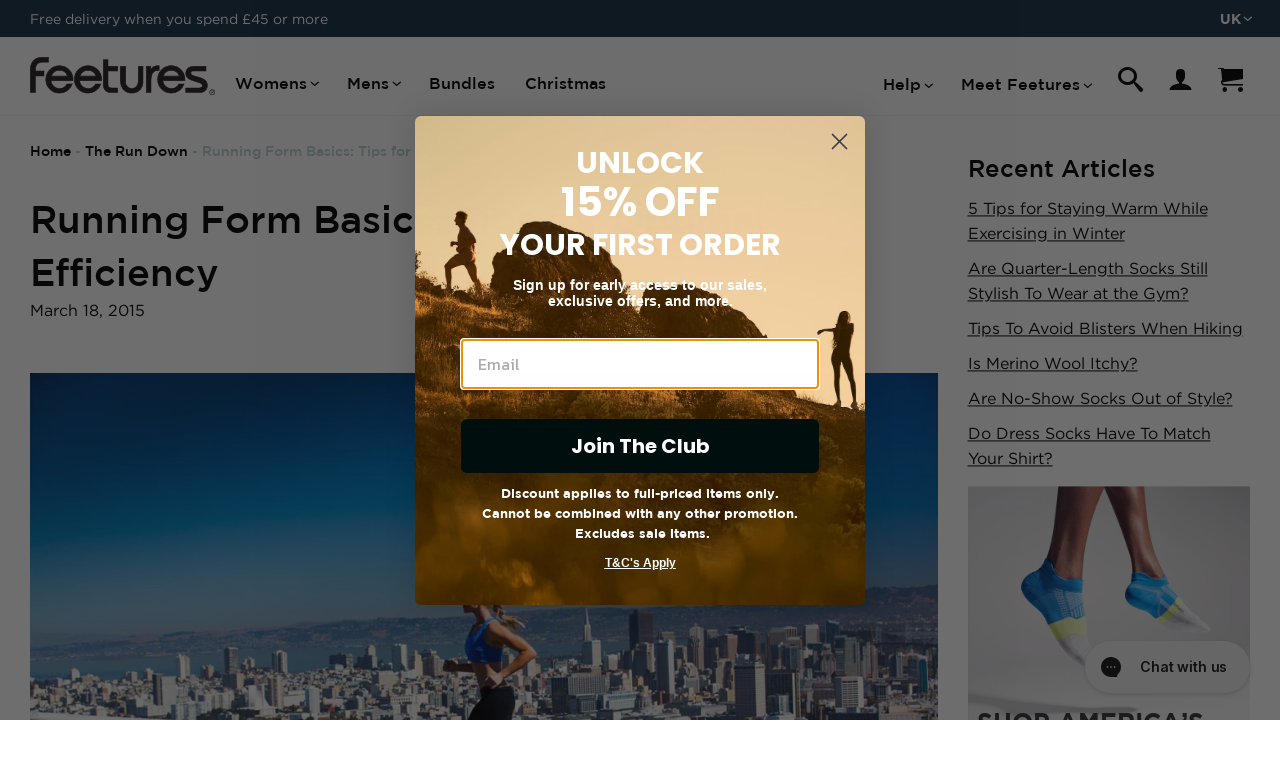

--- FILE ---
content_type: text/css
request_url: https://feetures.co.uk/cdn/shop/t/33/assets/theme.scss.css?v=162449723103049605801762162827
body_size: 35286
content:
@font-face{font-family:Montserrat;font-weight:600;font-style:normal;src:url(//feetures.co.uk/cdn/fonts/montserrat/montserrat_n6.1326b3e84230700ef15b3a29fb520639977513e0.woff2) format("woff2"),url(//feetures.co.uk/cdn/fonts/montserrat/montserrat_n6.652f051080eb14192330daceed8cd53dfdc5ead9.woff) format("woff")}@font-face{font-family:Arapey;font-weight:400;font-style:normal;src:url(//feetures.co.uk/cdn/fonts/arapey/arapey_n4.f34340ab9c56baa7f8accf674e253407b725d12c.woff2) format("woff2"),url(//feetures.co.uk/cdn/fonts/arapey/arapey_n4.003d1426f62522643e43e1d3072a2e7d1ab78130.woff) format("woff")}@font-face{font-family:Old Standard TT;font-weight:400;font-style:normal;src:url(//feetures.co.uk/cdn/fonts/old_standard_tt/oldstandardtt_n4.e4d0459aae47f231fcd882ba2c7aa365342610f8.woff2) format("woff2"),url(//feetures.co.uk/cdn/fonts/old_standard_tt/oldstandardtt_n4.ad7f749dd2bf2630a6bd1c3e678430fa94129426.woff) format("woff")}@font-face{font-family:Arapey;font-weight:400;font-style:italic;src:url(//feetures.co.uk/cdn/fonts/arapey/arapey_i4.ad247a0e8f08ff5e0ae323e76dcd32a177cc1ff2.woff2) format("woff2"),url(//feetures.co.uk/cdn/fonts/arapey/arapey_i4.82d96a9fb4e68810c9dda6c6733ec9fc812fc1dd.woff) format("woff")}@font-face{font-family:Montserrat;font-weight:900;font-style:normal;src:url(//feetures.co.uk/cdn/fonts/montserrat/montserrat_n9.680ded1be351aa3bf3b3650ac5f6df485af8a07c.woff2) format("woff2"),url(//feetures.co.uk/cdn/fonts/montserrat/montserrat_n9.0cc5aaeff26ef35c23b69a061997d78c9697a382.woff) format("woff")}@font-face{font-family:Gotham;src:url(GOTHAM-BLACK.TTF);font-weight:900;font-display:swap}@font-face{font-family:Gotham;src:url(GOTHAM-BOLD.TTF);font-weight:700;font-display:swap}@font-face{font-family:Gotham;src:url(GOTHAM-MEDIUM.TTF);font-weight:500;font-display:swap}@font-face{font-family:Gotham;src:url(gotham_book_regular.otf);font-weight:400;font-display:swap}@font-face{font-family:Gotham;src:url(GOTHAM-LIGHT.TTF);font-weight:300;font-display:swap}@font-face{font-family:BentonSans;src:url(BentonSans-Medium.woff2) format("woff2"),url(BentonSans-Medium.woff) format("woff");font-weight:500;font-style:normal;font-display:swap}@font-face{font-family:BentonSans Book;src:url(BentonSans-Book.woff2) format("woff2"),url(BentonSans-Book.woff) format("woff");font-weight:400;font-style:normal;font-display:swap}@font-face{font-family:icons;src:url(//feetures.co.uk/cdn/shop/t/33/assets/icons.eot?v=112981532348062652561753261091);src:url(//feetures.co.uk/cdn/shop/t/33/assets/icons.eot?v=112981532348062652561753261091#iefix) format("embedded-opentype"),url(//feetures.co.uk/cdn/shop/t/33/assets/icons.woff?v=24089382976848351381753261095) format("woff"),url(//feetures.co.uk/cdn/shop/t/33/assets/icons.ttf?v=177851439206450752971753261094) format("truetype"),url(//feetures.co.uk/cdn/shop/t/33/assets/icons.svg?v=182753167674510223691753261093#timber-icons) format("svg");font-weight:400;font-style:normal}.main-content{display:block}.btn[disabled],[disabled].btn--secondary,.shopify-payment-button [disabled].shopify-payment-button__button--unbranded,.btn.disabled,.disabled.btn--secondary,.shopify-payment-button .disabled.shopify-payment-button__button--unbranded,.rte .btn[disabled],.rte [disabled].btn--secondary,.rte .shopify-payment-button [disabled].shopify-payment-button__button--unbranded,.shopify-payment-button .rte [disabled].shopify-payment-button__button--unbranded,.rte .btn.disabled,.rte .disabled.btn--secondary,.rte .shopify-payment-button .disabled.shopify-payment-button__button--unbranded,.shopify-payment-button .rte .disabled.shopify-payment-button__button--unbranded{cursor:default;color:#fff;background-color:#646464}select{-webkit-appearance:none;-moz-appearance:none;appearance:none;background-position:right center;background-image:url(//feetures.co.uk/cdn/shop/t/33/assets/ico-select.svg?v=145142949295650484321753261680);background-repeat:no-repeat;background-position:right 10px center;background-color:transparent;padding-right:28px;text-indent:.01px;text-overflow:"";cursor:pointer}@font-face{font-family:icons;src:url(//feetures.co.uk/cdn/shop/t/33/assets/icons.eot?v=112981532348062652561753261091);src:url(//feetures.co.uk/cdn/shop/t/33/assets/icons.eot?v=112981532348062652561753261091#iefix) format("embedded-opentype"),url(//feetures.co.uk/cdn/shop/t/33/assets/icons.woff?v=24089382976848351381753261095) format("woff"),url(//feetures.co.uk/cdn/shop/t/33/assets/icons.ttf?v=177851439206450752971753261094) format("truetype"),url(//feetures.co.uk/cdn/shop/t/33/assets/icons.svg?v=182753167674510223691753261093#timber-icons) format("svg");font-weight:400;font-style:normal}@font-face{font-family:icomoon;src:url(//feetures.co.uk/cdn/shop/t/33/assets/icomoon.ttf?v=115112838034033614671753261082) format("truetype");font-weight:400;font-style:normal}.js-drawer-open-left .drawer__header-container:before{content:" ";position:absolute;right:20px;top:6px;width:18px;height:18px;background:url(//feetures.co.uk/cdn/shop/t/33/assets/x-icon.svg?v=95502950405063431961753261656) no-repeat center center;background-size:cover;z-index:10}.pre-header a{color:#fff;text-decoration:underline}.site-header-main{display:flex;justify-content:space-between;align-items:center}.mobile-nav__sublist .secondary-dropdown-toggle{padding:6px 25px;font-size:16px;font-weight:700;cursor:pointer;position:relative;width:100%;text-align:left}.cart__items{width:calc(100% - 420px)}@media screen and (max-width: 1075px){.cart__items{width:calc(100% - 280px);margin-right:30px}}@media screen and (max-width: 768px){.cart__items{width:100%}}.cart-item__image{line-height:0;display:flex;align-items:center;background:#f5f2ee}.productGridItem--topContent{grid-row-start:1;grid-row-end:2;grid-column-start:2;grid-column-end:3}@media screen and (max-width: 768px){.productGridItem--topContent{grid-column-end:2}}.product-single__headline{display:flex;margin-bottom:30px;margin-top:20px;justify-content:space-between}.klaviyo-bis-trigger{background-color:#000;margin-top:10px}.product-single-detail__headline{display:flex;justify-content:space-between;align-items:center;margin-bottom:15px}.product-single__description{text-align:left;border-top:1px solid #c5c5c5;border-bottom:1px solid #c5c5c5;padding:25px 0;margin-bottom:10px!important}.product-single__description ul{margin-bottom:0;margin-left:0;list-style:none}.product-single__media-group .slick-prev span,.product-single__media-group .slick-next span{background:url(//feetures.co.uk/cdn/shop/t/33/assets/carousel-chevron-right.svg?v=37385642270442716811753261054) no-repeat center center;width:100%;height:100%;position:absolute;top:0;left:0;background-size:13px}.product-single__media.product-single__media--youtube:before{content:" ";position:absolute;width:100%;height:100%;top:0;left:0;z-index:2;background:url(//feetures.co.uk/cdn/shop/t/33/assets/icon-play.svg?v=17345760819793090921753261090) no-repeat center center;cursor:pointer}.price-container{margin-bottom:0}.product-single__accordion{margin-bottom:0!important}.product-single__accordion p{margin-bottom:15px}.product-single__accordion-title{display:flex;justify-content:space-between;align-items:center;padding:10px 0;cursor:pointer;border-top:1px solid #c5c5c5;margin-bottom:0}.single__accordion-content{display:none}.product-single__description p strong{font-size:16px;margin:0 0 15px;font-family:Gotham,Arial,sans-serif;font-weight:500;font-style:normal;line-height:1.4;text-rendering:optimizeLegibility;color:#000}.product-single__accordion-title strong{font-size:16px;font-family:Gotham,Arial,sans-serif;margin:0!important;font-weight:500;font-style:normal;line-height:1.4;text-rendering:optimizeLegibility;color:#000}.product-single__accordion-title span{font-weight:600;font-size:16px;line-height:0px}.single__accordion-content ul{list-style-position:outside}.single__accordion-content.active{display:block;margin-bottom:15px}#collectionApp{overflow:hidden}.ajaxcart__inner--has-fixed-footer{position:absolute;top:0;left:0;right:0;margin:0;padding:15px;bottom:315px;overflow:auto;-webkit-overflow-scrolling:touch}.ajaxcart__footer{padding-top:15px;background:#f5f2ee;height:315px}.template-index .header-wrapper{opacity:0;z-index:9990}.supports-no-cssanimations .template-index .header-wrapper{opacity:1}.slick-loading .slick-list{background:#fff url(//feetures.co.uk/cdn/shop/t/33/assets/ajax-loader.gif?v=41356863302472015721753261048) center center no-repeat}@media screen and (min-width: 769px){.site-header__logo{text-align:left;font-size:1.5625em}}.product-single-gender-toggle .gender-toggle-item.gender-toggle-item--selected{color:#15565b;border-bottom:5px solid #15565b}.single-option-radio label{font-family:Gotham,Arial,sans-serif;font-weight:300;letter-spacing:.1px;text-transform:capitalize;position:relative;display:inline-block;line-height:1;padding:12px 11px;font-size:1em;font-weight:500;font-style:normal;background-color:#f5f2ee;border:1px solid white;color:#000;border-radius:2px;text-align:center;flex-grow:1;margin:3px 5px}.grid-product__variants .variant-selector[data-variant-color=White] img,.grid-product__variants .variant-selector[data-variant-color=white] img,.grid-product__variants .variant-selector[data-variant-color=WHITE] img,.grid-product__variants .variant-selector img[alt=White],.grid-product__variants .variant-selector img[alte=white],.grid-product__variants .variant-selector img[alt=WHITE],.grid-product__variants .variant-selector img[alt="new white"],.grid-product__variants .variant-selector img[alt="New White"],.grid-product__variants .variant-selector img[alt=old-white],.grid-product__variants .variant-selector img[alt=wht],.grid-product__variants .variant-selector img[alt=Wht]{box-shadow:0 0 0 1px #cac3ba}.grid-product__controls{opacity:0;height:0;position:relative;z-index:2;padding:0 1px}.grid-product__sizes .grid-product-size[data-qty=size-sold-out]{cursor:not-allowed;pointer-events:none;text-decoration:line-through}.grid-product__sold-out{color:#000;border:1px solid black;z-index:999}.disclosure__toggle{font-style:italic;-webkit-appearance:none;-moz-appearance:none;appearance:none;background-position:right center;color:#1c1d1d;cursor:pointer;border:1px solid transparent;padding:8px 28px 8px 10px;text-indent:.01px;text-overflow:"";white-space:nowrap;background-color:#fff;background-image:url(//feetures.co.uk/cdn/shop/t/33/assets/ico-select.svg?v=145142949295650484321753261680);background-position:right 10px center;background-repeat:no-repeat}.password-page__wrapper{display:table;height:100%;width:100%;background-image:url(//feetures.co.uk/cdn/shop/t/33/assets/password-page-background.jpg?v=129873446965807520001753261102);background-size:cover;background-repeat:no-repeat;color:#fff}.order-discount{text-transform:uppercase;color:#bb3820;display:block;line-height:1.2em}.feeturesHero .feeturesHero__img{position:absolute;top:0;left:0;object-fit:contain;object-position:50% 50%;height:100%;width:100%;min-width:100%;object-fit:cover}.feeturesHero__cta .btn,.feeturesHero__cta .btn--secondary,.feeturesHero__cta .shopify-payment-button .shopify-payment-button__button--unbranded,.shopify-payment-button .feeturesHero__cta .shopify-payment-button__button--unbranded{font-size:20px}@media screen and (max-width: 1075px){.feeturesHero__cta .btn,.feeturesHero__cta .btn--secondary,.feeturesHero__cta .shopify-payment-button .shopify-payment-button__button--unbranded,.shopify-payment-button .feeturesHero__cta .shopify-payment-button__button--unbranded{font-size:18px}}@media screen and (max-width: 767px){.feeturesHero__cta .btn,.feeturesHero__cta .btn--secondary,.feeturesHero__cta .shopify-payment-button .shopify-payment-button__button--unbranded,.shopify-payment-button .feeturesHero__cta .shopify-payment-button__button--unbranded{font-size:14px;padding-left:24px;padding-right:24px}}@media screen and (max-width: 479px){.feeturesHero__cta .btn,.feeturesHero__cta .btn--secondary,.feeturesHero__cta .shopify-payment-button .shopify-payment-button__button--unbranded,.shopify-payment-button .feeturesHero__cta .shopify-payment-button__button--unbranded{padding-left:20px;padding-right:20px}}.feeturesHero__cta .btn+.btn,.feeturesHero__cta .btn--secondary+.btn,.feeturesHero__cta .shopify-payment-button .shopify-payment-button__button--unbranded+.btn,.shopify-payment-button .feeturesHero__cta .shopify-payment-button__button--unbranded+.btn,.feeturesHero__cta .btn+.btn--secondary,.feeturesHero__cta .btn--secondary+.btn--secondary,.feeturesHero__cta .shopify-payment-button .shopify-payment-button__button--unbranded+.btn--secondary,.shopify-payment-button .feeturesHero__cta .shopify-payment-button__button--unbranded+.btn--secondary,.feeturesHero__cta .shopify-payment-button .btn+.shopify-payment-button__button--unbranded,.shopify-payment-button .feeturesHero__cta .btn+.shopify-payment-button__button--unbranded,.feeturesHero__cta .shopify-payment-button .btn--secondary+.shopify-payment-button__button--unbranded,.shopify-payment-button .feeturesHero__cta .btn--secondary+.shopify-payment-button__button--unbranded,.feeturesHero__cta .shopify-payment-button .shopify-payment-button__button--unbranded+.shopify-payment-button__button--unbranded,.shopify-payment-button .feeturesHero__cta .shopify-payment-button__button--unbranded+.shopify-payment-button__button--unbranded{margin-left:40px}@media screen and (max-width: 767px){.feeturesHero__cta .btn+.btn,.feeturesHero__cta .btn--secondary+.btn,.feeturesHero__cta .shopify-payment-button .shopify-payment-button__button--unbranded+.btn,.shopify-payment-button .feeturesHero__cta .shopify-payment-button__button--unbranded+.btn,.feeturesHero__cta .btn+.btn--secondary,.feeturesHero__cta .btn--secondary+.btn--secondary,.feeturesHero__cta .shopify-payment-button .shopify-payment-button__button--unbranded+.btn--secondary,.shopify-payment-button .feeturesHero__cta .shopify-payment-button__button--unbranded+.btn--secondary,.feeturesHero__cta .shopify-payment-button .btn+.shopify-payment-button__button--unbranded,.shopify-payment-button .feeturesHero__cta .btn+.shopify-payment-button__button--unbranded,.feeturesHero__cta .shopify-payment-button .btn--secondary+.shopify-payment-button__button--unbranded,.shopify-payment-button .feeturesHero__cta .btn--secondary+.shopify-payment-button__button--unbranded,.feeturesHero__cta .shopify-payment-button .shopify-payment-button__button--unbranded+.shopify-payment-button__button--unbranded,.shopify-payment-button .feeturesHero__cta .shopify-payment-button__button--unbranded+.shopify-payment-button__button--unbranded{margin-left:25px}}@media screen and (max-width: 479px){.feeturesHero__cta .btn+.btn,.feeturesHero__cta .btn--secondary+.btn,.feeturesHero__cta .shopify-payment-button .shopify-payment-button__button--unbranded+.btn,.shopify-payment-button .feeturesHero__cta .shopify-payment-button__button--unbranded+.btn,.feeturesHero__cta .btn+.btn--secondary,.feeturesHero__cta .btn--secondary+.btn--secondary,.feeturesHero__cta .shopify-payment-button .shopify-payment-button__button--unbranded+.btn--secondary,.shopify-payment-button .feeturesHero__cta .shopify-payment-button__button--unbranded+.btn--secondary,.feeturesHero__cta .shopify-payment-button .btn+.shopify-payment-button__button--unbranded,.shopify-payment-button .feeturesHero__cta .btn+.shopify-payment-button__button--unbranded,.feeturesHero__cta .shopify-payment-button .btn--secondary+.shopify-payment-button__button--unbranded,.shopify-payment-button .feeturesHero__cta .btn--secondary+.shopify-payment-button__button--unbranded,.feeturesHero__cta .shopify-payment-button .shopify-payment-button__button--unbranded+.shopify-payment-button__button--unbranded,.shopify-payment-button .feeturesHero__cta .shopify-payment-button__button--unbranded+.shopify-payment-button__button--unbranded{margin-left:0}}.feeturesHero--half-half{display:flex}@media screen and (max-width: 479px){.feeturesHero--half-half{flex-direction:column}}.feeturesHero--half-half img,.feeturesHero--half-half video{width:50%;height:auto;object-fit:cover;object-position:center center}@media screen and (max-width: 479px){.feeturesHero--half-half img,.feeturesHero--half-half video{width:100%;height:100%}}.feeturesHero--half-half .wrapper--half-half{display:flex;flex-direction:column;width:100%;padding:5%}.feeturesHero--half-half .wrapper--half-half h1,.feeturesHero--half-half .wrapper--half-half .h1,.feeturesHero.feeturesHero--find-your{margin-bottom:0}.feeturesCollectionsParent__headline{text-align:center;margin-bottom:25px}.feeturesCollections .feeturesCollectionsItem__headline{font-size:24px;font-weight:500;text-transform:none;margin:0 5px 0 0;letter-spacing:0}@media screen and (max-width: 1075px){.feeturesCollections .feeturesCollectionsItem__headline{font-size:20px}}.feeturesCollections .feeturesCollectionsItem__btns{display:flex}.feeturesCollections .feeturesCollectionsItem__btns .btn,.feeturesCollections .feeturesCollectionsItem__btns .btn--secondary,.feeturesCollections .feeturesCollectionsItem__btns .shopify-payment-button .shopify-payment-button__button--unbranded,.shopify-payment-button .feeturesCollections .feeturesCollectionsItem__btns .shopify-payment-button__button--unbranded{text-transform:none;font-weight:500;font-size:14px;margin-bottom:10px;padding:10px 0;width:100%;max-width:150px}.feeturesCollections .feeturesCollectionsItem__btns .btn:last-of-type,.feeturesCollections .feeturesCollectionsItem__btns .btn--secondary:last-of-type,.feeturesCollections .feeturesCollectionsItem__btns .shopify-payment-button .shopify-payment-button__button--unbranded:last-of-type,.shopify-payment-button .feeturesCollections .feeturesCollectionsItem__btns .shopify-payment-button__button--unbranded:last-of-type{margin-left:5px}.feeturesHero--image-text{display:flex}@media screen and (max-width: 767px){.feeturesHero--image-text{flex-direction:column}}.feeturesHero--image-text img,.feeturesHero--image-text video{width:50%;height:auto;object-fit:cover;object-position:center center}@media screen and (max-width: 767px){.feeturesHero--image-text img,.feeturesHero--image-text video{width:100%;height:100%}}.feeturesHero--image-text .wrapper--image-text{display:flex;flex-direction:column;justify-content:center;width:100%;padding:5%}@media screen and (max-width: 767px){.feeturesHero--image-text .wrapper--image-text{padding:5% 0}}.feeturesHero--image-text .wrapper--image-text h1,.feeturesHero--image-text .wrapper--image-text .h1{margin-bottom:0}.feeturesProductCarouselSlider .feeturesProductCarouselSlider__controls .slick-prev span,.feeturesProductCarouselSlider .feeturesProductCarouselSlider__controls .slick-next span{background:url(//feetures.co.uk/cdn/shop/t/33/assets/chevron-right.svg?v=81621092901246028861753261056) no-repeat center center;width:11px;height:18px;position:absolute;z-index:5;top:12px;left:16px}.feeturesVideoWithQuote__play-icon:before{content:" ";background:url(//feetures.co.uk/cdn/shop/t/33/assets/icon-play.svg?v=17345760819793090921753261090) no-repeat top 38% center;background-size:120px;width:100%;height:100%;display:block}.help-page-dropdown-nav{background:#f5f2ee;border:0 none;font-weight:500;width:100%;background-image:url(//feetures.co.uk/cdn/shop/t/33/assets/caret-down.svg?v=63293739269729179531753261053);background-repeat:no-repeat;background-size:10px;background-position:right 20px center;padding-right:10px}.help-page-content{padding:15px}.contact-row{display:flex;flex-direction:column}.contact-column{display:flex;width:100%;padding:0 15px;flex-direction:column;justify-content:start;align-items:center;text-align:center}.contact-column a,.contact-column p{margin-bottom:10px!important}@media (min-width: 767px){.contact-row{flex-direction:row}.contact-column{width:33%}}#ContactForm{padding:15px;margin-bottom:20px}#ContactForm input,#ContactForm select,#ContactForm textarea,#ContactForm button{width:100%}.collectionSeoContent p a{text-decoration:underline}.ajax-cart-coupon{display:none;border-bottom:1px solid #C5C5C5;padding:15px 0;margin-bottom:15px}.rewards .page-hero__title{font-size:54px;margin:0;font-family:Gotham;font-weight:500;line-height:1;color:#161312}@media (max-width: 768px){.rewards .page-hero__title{font-size:30px}.refer-text-wrapper{position:absolute;top:10%}}@media (max-width: 768px){.rewards .page-hero__button{font-size:14px}}.button__refer{line-height:26px}.rewards__section{padding:70px 0}.rewards-block--type-1{background-color:#fcebd8;height:271px;margin:0 5px;display:flex;justify-content:center;align-items:center;font-family:BentonSans;color:#161312;position:relative;width:100%;text-align:center}@media (max-width: 768px){.rewards-block--type-1{margin-bottom:45px;height:auto;padding:35px 10px 20px}}@media (max-width: 768px){.rewards-block--type-1 span{font-size:20px;padding-top:5px}}.rewards-block--type-1 p{font-size:13px;margin:0 auto;max-width:145px}.rewards-block--type-3 h3,.rewards-block--type-3 .h3{color:#fff;margin:5px 0 0;font-size:33px;font-family:BentonSans;letter-spacing:-1px}#loyaltylion .lion-rule-item__content{border:1px solid black;border-radius:0;font-family:BentonSans;color:#161312;padding-left:10px;padding-right:10px}#loyaltylion .lion-rule-item__title{font-size:20px;font-family:Gotham;color:#161312}@-webkit-keyframes spin{0%{-webkit-transform:rotate(0deg);-moz-transform:rotate(0deg);-ms-transform:rotate(0deg);-o-transform:rotate(0deg);transform:rotate(0)}to{-webkit-transform:rotate(360deg);-moz-transform:rotate(360deg);-ms-transform:rotate(360deg);-o-transform:rotate(360deg);transform:rotate(360deg)}}@-moz-keyframes spin{0%{-webkit-transform:rotate(0deg);-moz-transform:rotate(0deg);-ms-transform:rotate(0deg);-o-transform:rotate(0deg);transform:rotate(0)}to{-webkit-transform:rotate(360deg);-moz-transform:rotate(360deg);-ms-transform:rotate(360deg);-o-transform:rotate(360deg);transform:rotate(360deg)}}@-ms-keyframes spin{0%{-webkit-transform:rotate(0deg);-moz-transform:rotate(0deg);-ms-transform:rotate(0deg);-o-transform:rotate(0deg);transform:rotate(0)}to{-webkit-transform:rotate(360deg);-moz-transform:rotate(360deg);-ms-transform:rotate(360deg);-o-transform:rotate(360deg);transform:rotate(360deg)}}@keyframes spin{0%{-webkit-transform:rotate(0deg);-moz-transform:rotate(0deg);-ms-transform:rotate(0deg);-o-transform:rotate(0deg);transform:rotate(0)}to{-webkit-transform:rotate(360deg);-moz-transform:rotate(360deg);-ms-transform:rotate(360deg);-o-transform:rotate(360deg);transform:rotate(360deg)}}@-webkit-keyframes fadeIn{0%,35%{opacity:0}to{opacity:1}}@-moz-keyframes fadeIn{0%,35%{opacity:0}to{opacity:1}}@-ms-keyframes fadeIn{0%,35%{opacity:0}to{opacity:1}}@keyframes fadeIn{0%,35%{opacity:0}to{opacity:1}}@-webkit-keyframes heroContentIn{0%,35%{opacity:0;-webkit-transform:translateY(8px);-moz-transform:translateY(8px);-ms-transform:translateY(8px);-o-transform:translateY(8px);transform:translateY(8px)}60%{opacity:1}to{-webkit-transform:translateY(0);-moz-transform:translateY(0);-ms-transform:translateY(0);-o-transform:translateY(0);transform:translateY(0)}}@-moz-keyframes heroContentIn{0%,35%{opacity:0;-webkit-transform:translateY(8px);-moz-transform:translateY(8px);-ms-transform:translateY(8px);-o-transform:translateY(8px);transform:translateY(8px)}60%{opacity:1}to{-webkit-transform:translateY(0);-moz-transform:translateY(0);-ms-transform:translateY(0);-o-transform:translateY(0);transform:translateY(0)}}@-ms-keyframes heroContentIn{0%,35%{opacity:0;-webkit-transform:translateY(8px);-moz-transform:translateY(8px);-ms-transform:translateY(8px);-o-transform:translateY(8px);transform:translateY(8px)}60%{opacity:1}to{-webkit-transform:translateY(0);-moz-transform:translateY(0);-ms-transform:translateY(0);-o-transform:translateY(0);transform:translateY(0)}}@keyframes heroContentIn{0%,35%{opacity:0;-webkit-transform:translateY(8px);-moz-transform:translateY(8px);-ms-transform:translateY(8px);-o-transform:translateY(8px);transform:translateY(8px)}60%{opacity:1}to{-webkit-transform:translateY(0);-moz-transform:translateY(0);-ms-transform:translateY(0);-o-transform:translateY(0);transform:translateY(0)}}@font-face{font-family:Montserrat;font-weight:600;font-style:normal;src:url(//feetures.co.uk/cdn/fonts/montserrat/montserrat_n6.1326b3e84230700ef15b3a29fb520639977513e0.woff2) format("woff2"),url(//feetures.co.uk/cdn/fonts/montserrat/montserrat_n6.652f051080eb14192330daceed8cd53dfdc5ead9.woff) format("woff")}@font-face{font-family:Arapey;font-weight:400;font-style:normal;src:url(//feetures.co.uk/cdn/fonts/arapey/arapey_n4.f34340ab9c56baa7f8accf674e253407b725d12c.woff2) format("woff2"),url(//feetures.co.uk/cdn/fonts/arapey/arapey_n4.003d1426f62522643e43e1d3072a2e7d1ab78130.woff) format("woff")}@font-face{font-family:Old Standard TT;font-weight:400;font-style:normal;src:url(//feetures.co.uk/cdn/fonts/old_standard_tt/oldstandardtt_n4.e4d0459aae47f231fcd882ba2c7aa365342610f8.woff2) format("woff2"),url(//feetures.co.uk/cdn/fonts/old_standard_tt/oldstandardtt_n4.ad7f749dd2bf2630a6bd1c3e678430fa94129426.woff) format("woff")}@font-face{font-family:Arapey;font-weight:400;font-style:italic;src:url(//feetures.co.uk/cdn/fonts/arapey/arapey_i4.ad247a0e8f08ff5e0ae323e76dcd32a177cc1ff2.woff2) format("woff2"),url(//feetures.co.uk/cdn/fonts/arapey/arapey_i4.82d96a9fb4e68810c9dda6c6733ec9fc812fc1dd.woff) format("woff")}@font-face{font-family:Montserrat;font-weight:900;font-style:normal;src:url(//feetures.co.uk/cdn/fonts/montserrat/montserrat_n9.680ded1be351aa3bf3b3650ac5f6df485af8a07c.woff2) format("woff2"),url(//feetures.co.uk/cdn/fonts/montserrat/montserrat_n9.0cc5aaeff26ef35c23b69a061997d78c9697a382.woff) format("woff")}@font-face{font-family:Gotham;src:url(GOTHAM-BLACK.TTF);font-weight:900;font-display:swap}@font-face{font-family:Gotham;src:url(GOTHAM-BOLD.TTF);font-weight:700;font-display:swap}@font-face{font-family:Gotham;src:url(GOTHAM-MEDIUM.TTF);font-weight:500;font-display:swap}@font-face{font-family:Gotham;src:url(gotham_book_regular.otf);font-weight:400;font-display:swap}@font-face{font-family:Gotham;src:url(GOTHAM-LIGHT.TTF);font-weight:300;font-display:swap}@font-face{font-family:BentonSans;src:url(BentonSans-Medium.woff2) format("woff2"),url(BentonSans-Medium.woff) format("woff");font-weight:500;font-style:normal;font-display:swap}@font-face{font-family:BentonSans Book;src:url(BentonSans-Book.woff2) format("woff2"),url(BentonSans-Book.woff) format("woff");font-weight:400;font-style:normal;font-display:swap}@font-face{font-family:icons;src:url(//feetures.co.uk/cdn/shop/t/33/assets/icons.eot?v=112981532348062652561753261091);src:url(//feetures.co.uk/cdn/shop/t/33/assets/icons.eot?v=112981532348062652561753261091#iefix) format("embedded-opentype"),url(//feetures.co.uk/cdn/shop/t/33/assets/icons.woff?v=24089382976848351381753261095) format("woff"),url(//feetures.co.uk/cdn/shop/t/33/assets/icons.ttf?v=177851439206450752971753261094) format("truetype"),url(//feetures.co.uk/cdn/shop/t/33/assets/icons.svg?v=182753167674510223691753261093#timber-icons) format("svg");font-weight:400;font-style:normal}*,input,:before,:after{-webkit-box-sizing:border-box;-moz-box-sizing:border-box;box-sizing:border-box}html,body{padding:0;margin:0}article,aside,details,figcaption,figure,footer,header,hgroup,main,nav,section,summary{display:block}audio,canvas,progress,video{display:inline-block;vertical-align:baseline}input[type=number]::-webkit-inner-spin-button,input[type=number]::-webkit-outer-spin-button{height:auto}input[type=search]::-webkit-search-cancel-button,input[type=search]::-webkit-search-decoration{-webkit-appearance:none}[hidden]{display:none}html,body{background-color:#fff}.wrapper{max-width:1705px;margin:0 auto;padding:0 15px}@media screen and (min-width: 591px){.wrapper{padding:0 30px}}.main-content{display:block;padding-bottom:25px}hr,.hr--small,.hr--medium,.hr--large{clear:both;border-top:solid black;border-width:1px 0 0;margin:30px auto;height:0}hr.hr--clear,.hr--clear.hr--small,.hr--clear.hr--medium,.hr--clear.hr--large{border-top-color:transparent}body,input,textarea,button,select{font-size:16px;line-height:1.6;font-family:Gotham,Arial,sans-serif;color:#000;font-weight:400;font-style:normal;-webkit-font-smoothing:antialiased;-webkit-text-size-adjust:100%;text-rendering:optimizeLegibility}h1,.h1,h2,.h2,h3,.h3,h4,.h4,h5,.h5,h6,.h6{display:block;font-family:Gotham,Arial,sans-serif;font-weight:500;font-style:normal;margin:0 0 .5em;line-height:1.4;text-rendering:optimizeLegibility;color:#000}h1 a,.h1 a,h2 a,.h2 a,h3 a,.h3 a,h4 a,.h4 a,h5 a,.h5 a,h6 a,.h6 a{text-decoration:none;font-weight:inherit}p{margin:0 0 15px;text-rendering:optimizeLegibility}p img{margin:0}em{font-style:italic}b,strong{font-weight:700}small{font-size:.9em}sup,sub{position:relative;font-size:60%;vertical-align:baseline}sup{top:-.5em}sub{bottom:-.5em}blockquote{font-size:1.125em;line-height:1.45;margin:0;padding:15px 30px 40px}blockquote p{margin-bottom:0}blockquote p+cite{margin-top:15px}blockquote cite{display:block;font-size:.75em}blockquote cite:before{content:"\2014  "}code,pre{background-color:#faf7f5;font-family:Consolas,monospace;font-size:1em;border:0 none;padding:0 2px;color:#51ab62}pre{overflow:auto;padding:15px;margin:0 0 30px}.lead{font-size:20px;font-weight:500}@media screen and (max-width: 768px){.lead{font-size:18px}}.text-red{color:#bb3820}ul,ol{margin:0 0 15px 20px;padding:0;text-rendering:optimizeLegibility}ol ol{list-style:lower-alpha}ol{list-style:decimal}ul ul,ul ol,ol ol,ol ul{margin:4px 0 5px 20px}li{margin-bottom:.25em}ul.square{list-style:square outside}ul.disc{list-style:disc outside}ol.alpha{list-style:lower-alpha outside}.no-bullets{list-style:none outside;margin-left:0}.inline-list{margin-left:0}.inline-list li{display:inline-block;margin-bottom:0}table{width:100%;border-collapse:collapse;border-spacing:0}.table-wrap--order{background-color:#f5f2ee;padding:1rem}th{font-weight:700}th,td{text-align:left;padding:15px;border:1px solid black}.grid:after,.grid--rev:after,.grid--full:after,.grid-uniform:after{content:"";display:table;clear:both}.grid__item.clear{clear:both}.grid,.grid--rev,.grid--full,.grid-uniform{list-style:none;padding:0;margin:0 0 0 -15px}@media screen and (min-width: 591px){.grid,.grid--rev,.grid--full,.grid-uniform{margin-left:-30px}}.grid__item{-webkit-box-sizing:border-box;-moz-box-sizing:border-box;box-sizing:border-box;float:left;min-height:1px;padding-left:15px;vertical-align:top;width:100%}@media screen and (min-width: 591px){.grid__item{padding-left:30px}}.grid--small{margin-left:-10px}.grid--small .grid__item{padding-left:10px}.grid--rev{direction:rtl;text-align:left}.grid--rev>.grid__item{direction:ltr;text-align:left;float:right}.grid--full{margin-left:0}.grid--full>.grid__item{padding-left:0}@media only screen and (min-width: 1075px){.grid-uniform [class*=xlarge--].large--one-half:nth-child(odd),.grid-uniform [class*=xlarge--].large--one-third:nth-child(3n+1),.grid-uniform [class*=xlarge--].large--one-quarter:nth-child(4n+1),.grid-uniform [class*=xlarge--].large--one-fifth:nth-child(5n+1),.grid-uniform [class*=xlarge--].large--one-sixth:nth-child(6n+1),.grid-uniform [class*=xlarge--].large--two-sixths:nth-child(3n+1),.grid-uniform [class*=xlarge--].large--three-sixths:nth-child(odd),.grid-uniform [class*=xlarge--].large--two-eighths:nth-child(4n+1),.grid-uniform [class*=xlarge--].large--four-eighths:nth-child(odd),.grid-uniform [class*=xlarge--].large--five-tenths:nth-child(odd),.grid-uniform [class*=xlarge--].large--one-twelfth:nth-child(12n+1),.grid-uniform [class*=xlarge--].large--two-twelfths:nth-child(6n+1),.grid-uniform [class*=xlarge--].large--three-twelfths:nth-child(4n+1),.grid-uniform [class*=xlarge--].large--four-twelfths:nth-child(3n+1),.grid-uniform [class*=xlarge--].large--six-twelfths:nth-child(odd){clear:none}}.one-whole{width:100%}.one-half{width:50%}.one-third{width:33.333%}.two-thirds{width:66.666%}.one-quarter{width:25%}.two-quarters{width:50%}.three-quarters{width:75%}.one-fifth{width:20%}.two-fifths{width:40%}.three-fifths{width:60%}.four-fifths{width:80%}.one-sixth{width:16.666%}.two-sixths{width:33.333%}.three-sixths{width:50%}.four-sixths{width:66.666%}.five-sixths{width:83.333%}.one-eighth{width:12.5%}.two-eighths{width:25%}.three-eighths{width:37.5%}.four-eighths{width:50%}.five-eighths{width:62.5%}.six-eighths{width:75%}.seven-eighths{width:87.5%}.one-tenth{width:10%}.two-tenths{width:20%}.three-tenths{width:30%}.four-tenths{width:40%}.five-tenths{width:50%}.six-tenths{width:60%}.seven-tenths{width:70%}.eight-tenths{width:80%}.nine-tenths{width:90%}.one-twelfth{width:8.333%}.two-twelfths{width:16.666%}.three-twelfths{width:25%}.four-twelfths{width:33.333%}.five-twelfths{width:41.666%}.six-twelfths{width:50%}.seven-twelfths{width:58.333%}.eight-twelfths{width:66.666%}.nine-twelfths{width:75%}.ten-twelfths{width:83.333%}.eleven-twelfths{width:91.666%}.show{display:block!important}.hide{display:none!important}.left{float:left!important}.right{float:right!important}@media only screen and (max-width: 590px){.small--one-whole{width:100%}.small--one-half{width:50%}.small--one-third{width:33.333%}.small--two-thirds{width:66.666%}.small--one-quarter{width:25%}.small--two-quarters{width:50%}.small--three-quarters{width:75%}.small--one-fifth{width:20%}.small--two-fifths{width:40%}.small--three-fifths{width:60%}.small--four-fifths{width:80%}.small--one-sixth{width:16.666%}.small--two-sixths{width:33.333%}.small--three-sixths{width:50%}.small--four-sixths{width:66.666%}.small--five-sixths{width:83.333%}.small--one-eighth{width:12.5%}.small--two-eighths{width:25%}.small--three-eighths{width:37.5%}.small--four-eighths{width:50%}.small--five-eighths{width:62.5%}.small--six-eighths{width:75%}.small--seven-eighths{width:87.5%}.small--one-tenth{width:10%}.small--two-tenths{width:20%}.small--three-tenths{width:30%}.small--four-tenths{width:40%}.small--five-tenths{width:50%}.small--six-tenths{width:60%}.small--seven-tenths{width:70%}.small--eight-tenths{width:80%}.small--nine-tenths{width:90%}.small--one-twelfth{width:8.333%}.small--two-twelfths{width:16.666%}.small--three-twelfths{width:25%}.small--four-twelfths{width:33.333%}.small--five-twelfths{width:41.666%}.small--six-twelfths{width:50%}.small--seven-twelfths{width:58.333%}.small--eight-twelfths{width:66.666%}.small--nine-twelfths{width:75%}.small--ten-twelfths{width:83.333%}.small--eleven-twelfths{width:91.666%}.small--show{display:block!important}.small--hide{display:none!important}.small--left{float:left!important}.small--right{float:right!important}.grid-uniform .small--one-half:nth-child(odd),.grid-uniform .small--one-third:nth-child(3n+1),.grid-uniform .small--one-quarter:nth-child(4n+1),.grid-uniform .small--one-fifth:nth-child(5n+1),.grid-uniform .small--one-sixth:nth-child(6n+1),.grid-uniform .small--two-sixths:nth-child(3n+1),.grid-uniform .small--three-sixths:nth-child(odd),.grid-uniform .small--two-eighths:nth-child(4n+1),.grid-uniform .small--four-eighths:nth-child(odd),.grid-uniform .small--five-tenths:nth-child(odd),.grid-uniform .small--one-twelfth:nth-child(12n+1),.grid-uniform .small--two-twelfths:nth-child(6n+1),.grid-uniform .small--three-twelfths:nth-child(4n+1),.grid-uniform .small--four-twelfths:nth-child(3n+1),.grid-uniform .small--six-twelfths:nth-child(odd){clear:both}}@media only screen and (min-width: 591px) and (max-width: 768px){.medium--one-whole{width:100%}.medium--one-half{width:50%}.medium--one-third{width:33.333%}.medium--two-thirds{width:66.666%}.medium--one-quarter{width:25%}.medium--two-quarters{width:50%}.medium--three-quarters{width:75%}.medium--one-fifth{width:20%}.medium--two-fifths{width:40%}.medium--three-fifths{width:60%}.medium--four-fifths{width:80%}.medium--one-sixth{width:16.666%}.medium--two-sixths{width:33.333%}.medium--three-sixths{width:50%}.medium--four-sixths{width:66.666%}.medium--five-sixths{width:83.333%}.medium--one-eighth{width:12.5%}.medium--two-eighths{width:25%}.medium--three-eighths{width:37.5%}.medium--four-eighths{width:50%}.medium--five-eighths{width:62.5%}.medium--six-eighths{width:75%}.medium--seven-eighths{width:87.5%}.medium--one-tenth{width:10%}.medium--two-tenths{width:20%}.medium--three-tenths{width:30%}.medium--four-tenths{width:40%}.medium--five-tenths{width:50%}.medium--six-tenths{width:60%}.medium--seven-tenths{width:70%}.medium--eight-tenths{width:80%}.medium--nine-tenths{width:90%}.medium--one-twelfth{width:8.333%}.medium--two-twelfths{width:16.666%}.medium--three-twelfths{width:25%}.medium--four-twelfths{width:33.333%}.medium--five-twelfths{width:41.666%}.medium--six-twelfths{width:50%}.medium--seven-twelfths{width:58.333%}.medium--eight-twelfths{width:66.666%}.medium--nine-twelfths{width:75%}.medium--ten-twelfths{width:83.333%}.medium--eleven-twelfths{width:91.666%}.medium--show{display:block!important}.medium--hide{display:none!important}.medium--left{float:left!important}.medium--right{float:right!important}.grid-uniform .medium--one-half:nth-child(odd),.grid-uniform .medium--one-third:nth-child(3n+1),.grid-uniform .medium--one-quarter:nth-child(4n+1),.grid-uniform .medium--one-fifth:nth-child(5n+1),.grid-uniform .medium--one-sixth:nth-child(6n+1),.grid-uniform .medium--two-sixths:nth-child(3n+1),.grid-uniform .medium--three-sixths:nth-child(odd),.grid-uniform .medium--two-eighths:nth-child(4n+1),.grid-uniform .medium--four-eighths:nth-child(odd),.grid-uniform .medium--five-tenths:nth-child(odd),.grid-uniform .medium--one-twelfth:nth-child(12n+1),.grid-uniform .medium--two-twelfths:nth-child(6n+1),.grid-uniform .medium--three-twelfths:nth-child(4n+1),.grid-uniform .medium--four-twelfths:nth-child(3n+1),.grid-uniform .medium--six-twelfths:nth-child(odd){clear:both}}@media only screen and (max-width: 768px){.medium-down--one-whole{width:100%}.medium-down--one-half{width:50%}.medium-down--one-third{width:33.333%}.medium-down--two-thirds{width:66.666%}.medium-down--one-quarter{width:25%}.medium-down--two-quarters{width:50%}.medium-down--three-quarters{width:75%}.medium-down--one-fifth{width:20%}.medium-down--two-fifths{width:40%}.medium-down--three-fifths{width:60%}.medium-down--four-fifths{width:80%}.medium-down--one-sixth{width:16.666%}.medium-down--two-sixths{width:33.333%}.medium-down--three-sixths{width:50%}.medium-down--four-sixths{width:66.666%}.medium-down--five-sixths{width:83.333%}.medium-down--one-eighth{width:12.5%}.medium-down--two-eighths{width:25%}.medium-down--three-eighths{width:37.5%}.medium-down--four-eighths{width:50%}.medium-down--five-eighths{width:62.5%}.medium-down--six-eighths{width:75%}.medium-down--seven-eighths{width:87.5%}.medium-down--one-tenth{width:10%}.medium-down--two-tenths{width:20%}.medium-down--three-tenths{width:30%}.medium-down--four-tenths{width:40%}.medium-down--five-tenths{width:50%}.medium-down--six-tenths{width:60%}.medium-down--seven-tenths{width:70%}.medium-down--eight-tenths{width:80%}.medium-down--nine-tenths{width:90%}.medium-down--one-twelfth{width:8.333%}.medium-down--two-twelfths{width:16.666%}.medium-down--three-twelfths{width:25%}.medium-down--four-twelfths{width:33.333%}.medium-down--five-twelfths{width:41.666%}.medium-down--six-twelfths{width:50%}.medium-down--seven-twelfths{width:58.333%}.medium-down--eight-twelfths{width:66.666%}.medium-down--nine-twelfths{width:75%}.medium-down--ten-twelfths{width:83.333%}.medium-down--eleven-twelfths{width:91.666%}.medium-down--show{display:block!important}.medium-down--hide{display:none!important}.medium-down--left{float:left!important}.medium-down--right{float:right!important}.grid-uniform .medium-down--one-half:nth-child(odd),.grid-uniform .medium-down--one-third:nth-child(3n+1),.grid-uniform .medium-down--one-quarter:nth-child(4n+1),.grid-uniform .medium-down--one-fifth:nth-child(5n+1),.grid-uniform .medium-down--one-sixth:nth-child(6n+1),.grid-uniform .medium-down--two-sixths:nth-child(3n+1),.grid-uniform .medium-down--three-sixths:nth-child(odd),.grid-uniform .medium-down--two-eighths:nth-child(4n+1),.grid-uniform .medium-down--four-eighths:nth-child(odd),.grid-uniform .medium-down--five-tenths:nth-child(odd),.grid-uniform .medium-down--one-twelfth:nth-child(12n+1),.grid-uniform .medium-down--two-twelfths:nth-child(6n+1),.grid-uniform .medium-down--three-twelfths:nth-child(4n+1),.grid-uniform .medium-down--four-twelfths:nth-child(3n+1),.grid-uniform .medium-down--six-twelfths:nth-child(odd){clear:both}}@media only screen and (min-width: 769px){.large--one-whole{width:100%}.large--one-half{width:50%}.large--one-third{width:33.333%}.large--two-thirds{width:66.666%}.large--one-quarter{width:25%}.large--two-quarters{width:50%}.large--three-quarters{width:75%}.large--one-fifth{width:20%}.large--two-fifths{width:40%}.large--three-fifths{width:60%}.large--four-fifths{width:80%}.large--one-sixth{width:16.666%}.large--two-sixths{width:33.333%}.large--three-sixths{width:50%}.large--four-sixths{width:66.666%}.large--five-sixths{width:83.333%}.large--one-eighth{width:12.5%}.large--two-eighths{width:25%}.large--three-eighths{width:37.5%}.large--four-eighths{width:50%}.large--five-eighths{width:62.5%}.large--six-eighths{width:75%}.large--seven-eighths{width:87.5%}.large--one-tenth{width:10%}.large--two-tenths{width:20%}.large--three-tenths{width:30%}.large--four-tenths{width:40%}.large--five-tenths{width:50%}.large--six-tenths{width:60%}.large--seven-tenths{width:70%}.large--eight-tenths{width:80%}.large--nine-tenths{width:90%}.large--one-twelfth{width:8.333%}.large--two-twelfths{width:16.666%}.large--three-twelfths{width:25%}.large--four-twelfths{width:33.333%}.large--five-twelfths{width:41.666%}.large--six-twelfths{width:50%}.large--seven-twelfths{width:58.333%}.large--eight-twelfths{width:66.666%}.large--nine-twelfths{width:75%}.large--ten-twelfths{width:83.333%}.large--eleven-twelfths{width:91.666%}.large--show{display:block!important}.large--hide{display:none!important}.large--left{float:left!important}.large--right{float:right!important}.grid-uniform .large--one-half:nth-child(odd),.grid-uniform .large--one-third:nth-child(3n+1),.grid-uniform .large--one-quarter:nth-child(4n+1),.grid-uniform .large--one-fifth:nth-child(5n+1),.grid-uniform .large--one-sixth:nth-child(6n+1),.grid-uniform .large--two-sixths:nth-child(3n+1),.grid-uniform .large--three-sixths:nth-child(odd),.grid-uniform .large--two-eighths:nth-child(4n+1),.grid-uniform .large--four-eighths:nth-child(odd),.grid-uniform .large--five-tenths:nth-child(odd),.grid-uniform .large--one-twelfth:nth-child(12n+1),.grid-uniform .large--two-twelfths:nth-child(6n+1),.grid-uniform .large--three-twelfths:nth-child(4n+1),.grid-uniform .large--four-twelfths:nth-child(3n+1),.grid-uniform .large--six-twelfths:nth-child(odd){clear:both}}@media only screen and (min-width: 1075px){.xlarge--one-whole{width:100%}.xlarge--one-half{width:50%}.xlarge--one-third{width:33.333%}.xlarge--two-thirds{width:66.666%}.xlarge--one-quarter{width:25%}.xlarge--two-quarters{width:50%}.xlarge--three-quarters{width:75%}.xlarge--one-fifth{width:20%}.xlarge--two-fifths{width:40%}.xlarge--three-fifths{width:60%}.xlarge--four-fifths{width:80%}.xlarge--one-sixth{width:16.666%}.xlarge--two-sixths{width:33.333%}.xlarge--three-sixths{width:50%}.xlarge--four-sixths{width:66.666%}.xlarge--five-sixths{width:83.333%}.xlarge--one-eighth{width:12.5%}.xlarge--two-eighths{width:25%}.xlarge--three-eighths{width:37.5%}.xlarge--four-eighths{width:50%}.xlarge--five-eighths{width:62.5%}.xlarge--six-eighths{width:75%}.xlarge--seven-eighths{width:87.5%}.xlarge--one-tenth{width:10%}.xlarge--two-tenths{width:20%}.xlarge--three-tenths{width:30%}.xlarge--four-tenths{width:40%}.xlarge--five-tenths{width:50%}.xlarge--six-tenths{width:60%}.xlarge--seven-tenths{width:70%}.xlarge--eight-tenths{width:80%}.xlarge--nine-tenths{width:90%}.xlarge--one-twelfth{width:8.333%}.xlarge--two-twelfths{width:16.666%}.xlarge--three-twelfths{width:25%}.xlarge--four-twelfths{width:33.333%}.xlarge--five-twelfths{width:41.666%}.xlarge--six-twelfths{width:50%}.xlarge--seven-twelfths{width:58.333%}.xlarge--eight-twelfths{width:66.666%}.xlarge--nine-twelfths{width:75%}.xlarge--ten-twelfths{width:83.333%}.xlarge--eleven-twelfths{width:91.666%}.xlarge--show{display:block!important}.xlarge--hide{display:none!important}.xlarge--left{float:left!important}.xlarge--right{float:right!important}.grid-uniform .xlarge--one-half:nth-child(odd),.grid-uniform .xlarge--one-third:nth-child(3n+1),.grid-uniform .xlarge--one-quarter:nth-child(4n+1),.grid-uniform .xlarge--one-fifth:nth-child(5n+1),.grid-uniform .xlarge--one-sixth:nth-child(6n+1),.grid-uniform .xlarge--two-sixths:nth-child(3n+1),.grid-uniform .xlarge--three-sixths:nth-child(odd),.grid-uniform .xlarge--two-eighths:nth-child(4n+1),.grid-uniform .xlarge--four-eighths:nth-child(odd),.grid-uniform .xlarge--five-tenths:nth-child(odd),.grid-uniform .xlarge--one-twelfth:nth-child(12n+1),.grid-uniform .xlarge--two-twelfths:nth-child(6n+1),.grid-uniform .xlarge--three-twelfths:nth-child(4n+1),.grid-uniform .xlarge--four-twelfths:nth-child(3n+1),.grid-uniform .xlarge--six-twelfths:nth-child(odd){clear:both}}[class*=push--]{position:relative}.push--one-whole{left:100%}.push--one-half{left:50%}.push--one-third{left:33.333%}.push--two-thirds{left:66.666%}.push--one-quarter{left:25%}.push--two-quarters{left:50%}.push--three-quarters{left:75%}.push--one-fifth{left:20%}.push--two-fifths{left:40%}.push--three-fifths{left:60%}.push--four-fifths{left:80%}.push--one-sixth{left:16.666%}.push--two-sixths{left:33.333%}.push--three-sixths{left:50%}.push--four-sixths{left:66.666%}.push--five-sixths{left:83.333%}.push--one-eighth{left:12.5%}.push--two-eighths{left:25%}.push--three-eighths{left:37.5%}.push--four-eighths{left:50%}.push--five-eighths{left:62.5%}.push--six-eighths{left:75%}.push--seven-eighths{left:87.5%}.push--one-tenth{left:10%}.push--two-tenths{left:20%}.push--three-tenths{left:30%}.push--four-tenths{left:40%}.push--five-tenths{left:50%}.push--six-tenths{left:60%}.push--seven-tenths{left:70%}.push--eight-tenths{left:80%}.push--nine-tenths{left:90%}.push--one-twelfth{left:8.333%}.push--two-twelfths{left:16.666%}.push--three-twelfths{left:25%}.push--four-twelfths{left:33.333%}.push--five-twelfths{left:41.666%}.push--six-twelfths{left:50%}.push--seven-twelfths{left:58.333%}.push--eight-twelfths{left:66.666%}.push--nine-twelfths{left:75%}.push--ten-twelfths{left:83.333%}.push--eleven-twelfths{left:91.666%}@media only screen and (min-width: 591px) and (max-width: 768px){.push--medium--one-whole{left:100%}.push--medium--one-half{left:50%}.push--medium--one-third{left:33.333%}.push--medium--two-thirds{left:66.666%}.push--medium--one-quarter{left:25%}.push--medium--two-quarters{left:50%}.push--medium--three-quarters{left:75%}.push--medium--one-fifth{left:20%}.push--medium--two-fifths{left:40%}.push--medium--three-fifths{left:60%}.push--medium--four-fifths{left:80%}.push--medium--one-sixth{left:16.666%}.push--medium--two-sixths{left:33.333%}.push--medium--three-sixths{left:50%}.push--medium--four-sixths{left:66.666%}.push--medium--five-sixths{left:83.333%}.push--medium--one-eighth{left:12.5%}.push--medium--two-eighths{left:25%}.push--medium--three-eighths{left:37.5%}.push--medium--four-eighths{left:50%}.push--medium--five-eighths{left:62.5%}.push--medium--six-eighths{left:75%}.push--medium--seven-eighths{left:87.5%}.push--medium--one-tenth{left:10%}.push--medium--two-tenths{left:20%}.push--medium--three-tenths{left:30%}.push--medium--four-tenths{left:40%}.push--medium--five-tenths{left:50%}.push--medium--six-tenths{left:60%}.push--medium--seven-tenths{left:70%}.push--medium--eight-tenths{left:80%}.push--medium--nine-tenths{left:90%}.push--medium--one-twelfth{left:8.333%}.push--medium--two-twelfths{left:16.666%}.push--medium--three-twelfths{left:25%}.push--medium--four-twelfths{left:33.333%}.push--medium--five-twelfths{left:41.666%}.push--medium--six-twelfths{left:50%}.push--medium--seven-twelfths{left:58.333%}.push--medium--eight-twelfths{left:66.666%}.push--medium--nine-twelfths{left:75%}.push--medium--ten-twelfths{left:83.333%}.push--medium--eleven-twelfths{left:91.666%}}@media only screen and (max-width: 768px){.push--medium-down--one-whole{left:100%}.push--medium-down--one-half{left:50%}.push--medium-down--one-third{left:33.333%}.push--medium-down--two-thirds{left:66.666%}.push--medium-down--one-quarter{left:25%}.push--medium-down--two-quarters{left:50%}.push--medium-down--three-quarters{left:75%}.push--medium-down--one-fifth{left:20%}.push--medium-down--two-fifths{left:40%}.push--medium-down--three-fifths{left:60%}.push--medium-down--four-fifths{left:80%}.push--medium-down--one-sixth{left:16.666%}.push--medium-down--two-sixths{left:33.333%}.push--medium-down--three-sixths{left:50%}.push--medium-down--four-sixths{left:66.666%}.push--medium-down--five-sixths{left:83.333%}.push--medium-down--one-eighth{left:12.5%}.push--medium-down--two-eighths{left:25%}.push--medium-down--three-eighths{left:37.5%}.push--medium-down--four-eighths{left:50%}.push--medium-down--five-eighths{left:62.5%}.push--medium-down--six-eighths{left:75%}.push--medium-down--seven-eighths{left:87.5%}.push--medium-down--one-tenth{left:10%}.push--medium-down--two-tenths{left:20%}.push--medium-down--three-tenths{left:30%}.push--medium-down--four-tenths{left:40%}.push--medium-down--five-tenths{left:50%}.push--medium-down--six-tenths{left:60%}.push--medium-down--seven-tenths{left:70%}.push--medium-down--eight-tenths{left:80%}.push--medium-down--nine-tenths{left:90%}.push--medium-down--one-twelfth{left:8.333%}.push--medium-down--two-twelfths{left:16.666%}.push--medium-down--three-twelfths{left:25%}.push--medium-down--four-twelfths{left:33.333%}.push--medium-down--five-twelfths{left:41.666%}.push--medium-down--six-twelfths{left:50%}.push--medium-down--seven-twelfths{left:58.333%}.push--medium-down--eight-twelfths{left:66.666%}.push--medium-down--nine-twelfths{left:75%}.push--medium-down--ten-twelfths{left:83.333%}.push--medium-down--eleven-twelfths{left:91.666%}}@media only screen and (min-width: 769px){.push--large--one-whole{left:100%}.push--large--one-half{left:50%}.push--large--one-third{left:33.333%}.push--large--two-thirds{left:66.666%}.push--large--one-quarter{left:25%}.push--large--two-quarters{left:50%}.push--large--three-quarters{left:75%}.push--large--one-fifth{left:20%}.push--large--two-fifths{left:40%}.push--large--three-fifths{left:60%}.push--large--four-fifths{left:80%}.push--large--one-sixth{left:16.666%}.push--large--two-sixths{left:33.333%}.push--large--three-sixths{left:50%}.push--large--four-sixths{left:66.666%}.push--large--five-sixths{left:83.333%}.push--large--one-eighth{left:12.5%}.push--large--two-eighths{left:25%}.push--large--three-eighths{left:37.5%}.push--large--four-eighths{left:50%}.push--large--five-eighths{left:62.5%}.push--large--six-eighths{left:75%}.push--large--seven-eighths{left:87.5%}.push--large--one-tenth{left:10%}.push--large--two-tenths{left:20%}.push--large--three-tenths{left:30%}.push--large--four-tenths{left:40%}.push--large--five-tenths{left:50%}.push--large--six-tenths{left:60%}.push--large--seven-tenths{left:70%}.push--large--eight-tenths{left:80%}.push--large--nine-tenths{left:90%}.push--large--one-twelfth{left:8.333%}.push--large--two-twelfths{left:16.666%}.push--large--three-twelfths{left:25%}.push--large--four-twelfths{left:33.333%}.push--large--five-twelfths{left:41.666%}.push--large--six-twelfths{left:50%}.push--large--seven-twelfths{left:58.333%}.push--large--eight-twelfths{left:66.666%}.push--large--nine-twelfths{left:75%}.push--large--ten-twelfths{left:83.333%}.push--large--eleven-twelfths{left:91.666%}}.clearfix{*zoom: 1}.clearfix:after{content:"";display:table;clear:both}.is-transitioning{display:block!important;visibility:visible!important}.visually-hidden{clip:rect(0 0 0 0);clip:rect(0,0,0,0);overflow:hidden;position:absolute;height:1px;width:1px}.sr-only{position:absolute;width:1px;height:1px;padding:0;overflow:hidden;clip:rect(0,0,0,0);white-space:nowrap;-webkit-clip-path:inset(50%);clip-path:inset(50%);border:0}.embed-responsive{position:relative;display:block;width:100%;padding:0;overflow:hidden}.embed-responsive:before{display:block;content:""}.embed-responsive-16by9:before{padding-top:56.25%}.embed-responsive-item,.embed-responsive iframe,.embed-responsive video,.embed-responsive embed{position:absolute;top:0;bottom:0;left:0;width:100%;height:100%;border:0}.items-start{align-items:flex-start}.items-center{align-items:center}.items-end{align-items:flex-end}.justify-start{justify-content:flex-start}.justify-end{justify-content:flex-end}.justify-center{justify-content:center}@media screen and (min-width: 768px){.md-items-start{align-items:flex-start}.md-items-center{align-items:center}.md-items-end{align-items:flex-end}.md-justify-start{justify-content:flex-start}.md-justify-end{justify-content:flex-end}.md-justify-center{justify-content:center}}.text-left{text-align:left}.text-center{text-align:center}.text-right{text-align:right}@media screen and (min-width: 768px){.md-text-left{text-align:left}.md-text-center{text-align:center}.md-text-right{text-align:right}}.media,.media-flex{overflow:hidden;_overflow:visible;zoom:1}.media-img{float:left;margin-right:30px}.media-img-right{float:right;margin-left:30px}.media-img img,.media-img-right img{display:block}.fade-in{opacity:0;transition:opacity .25s ease-out}.fade-in.lazyloaded{opacity:1}.no-js .fade-in{clip:rect(0 0 0 0);clip:rect(0,0,0,0);overflow:hidden;position:absolute;height:1px;width:1px}a,.text-link{color:#15565b;text-decoration:none;background:transparent}a:hover,.text-link:hover{color:#000}a[href^=tel]{color:inherit}button{overflow:visible}button[disabled],html input[disabled]{cursor:default}.btn,.btn--secondary,.rte .btn--secondary,.shopify-payment-button .shopify-payment-button__button--unbranded,.rte .btn,.rte .shopify-payment-button .shopify-payment-button__button--unbranded,.shopify-payment-button .rte .shopify-payment-button__button--unbranded{display:inline-block;padding:8px 10px;margin:0;width:auto;line-height:1.42;font-weight:900;text-decoration:none;text-align:center;vertical-align:middle;white-space:normal;cursor:pointer;border:1px solid transparent;-webkit-user-select:none;-moz-user-select:none;-ms-user-select:none;-o-user-select:none;user-select:none;-webkit-appearance:none;-moz-appearance:none;border-radius:2px;background-color:#000;color:#fff;-webkit-transition:background-color .4s ease-out;-moz-transition:background-color .4s ease-out;-ms-transition:background-color .4s ease-out;-o-transition:background-color .4s ease-out;transition:background-color .4s ease-out}.btn:hover,.btn--secondary:hover,.shopify-payment-button .shopify-payment-button__button--unbranded:hover,.rte .btn:hover,.rte .btn--secondary:hover,.rte .shopify-payment-button .shopify-payment-button__button--unbranded:hover,.shopify-payment-button .rte .shopify-payment-button__button--unbranded:hover{-webkit-transition:background-color .15s ease-out;-moz-transition:background-color .15s ease-out;-ms-transition:background-color .15s ease-out;-o-transition:background-color .15s ease-out;transition:background-color .15s ease-out;background-color:#2c2c2c;color:#fff}.btn:active,.btn--secondary:active,.shopify-payment-button .shopify-payment-button__button--unbranded:active,.rte .btn:active,.rte .btn--secondary:active,.rte .shopify-payment-button .shopify-payment-button__button--unbranded:active,.shopify-payment-button .rte .shopify-payment-button__button--unbranded:active{-webkit-transition:background-color .15s ease-out;-moz-transition:background-color .15s ease-out;-ms-transition:background-color .15s ease-out;-o-transition:background-color .15s ease-out;transition:background-color .15s ease-out;background-color:#3d3d3d;color:#fff}.btn[disabled],[disabled].btn--secondary,.shopify-payment-button [disabled].shopify-payment-button__button--unbranded,.btn.disabled,.disabled.btn--secondary,.shopify-payment-button .disabled.shopify-payment-button__button--unbranded,.rte .btn[disabled],.rte [disabled].btn--secondary,.rte .shopify-payment-button [disabled].shopify-payment-button__button--unbranded,.shopify-payment-button .rte [disabled].shopify-payment-button__button--unbranded,.rte .btn.disabled,.rte .disabled.btn--secondary,.rte .shopify-payment-button .disabled.shopify-payment-button__button--unbranded,.shopify-payment-button .rte .disabled.shopify-payment-button__button--unbranded{cursor:default;color:#fff;background-color:#646464;pointer-events:none}.btn--secondary,.rte .btn--secondary{background-color:#15565b;color:#000}.btn--secondary:hover,.rte .btn--secondary:hover,.btn--secondary:active,.rte .btn--secondary:active{background-color:#1f7d84;color:#fff}.btn--secondary-accent{background-color:#fff;border:1px solid black;color:#000}.btn--secondary-accent:hover,.btn--secondary-accent:focus{background-color:#fff;border:1px solid #1f1f1f;color:#1f1f1f}.btn--secondary-accent:active{background-color:#fff;border:1px solid #3d3d3d;color:#3d3d3d}.btn--secondary-accent[disabled],.btn--secondary-accent.disabled{cursor:default;color:#717171;background-color:#f6f6f6;border:none}.btn--secondary-accent[disabled]:hover,.btn--secondary-accent.disabled:hover{opacity:1}.btn--white{background:#fff;color:#000}.btn--white:hover{background:#000;color:#fff}.btn--biege{background:#f5f2ee;color:#000}.btn--biege:hover{background:#fbfaf8;color:#000}.btn--small{padding:4px 5px;font-size:.75em}.btn--large{padding:12px 15px;font-size:1em}.btn--full{width:100%}.text-link{display:inline;border:0 none;background:none;padding:0;margin:0}img{border:0 none}svg:not(:root){overflow:hidden}img,iframe{max-width:100%}.video-wrapper{position:relative;overflow:hidden;max-width:100%;padding-bottom:56.25%;height:0;height:auto}.video-wrapper iframe{position:absolute;top:0;left:0;width:100%;height:100%}.table-wrap{max-width:100%;overflow:auto;-webkit-overflow-scrolling:touch}form{margin:0}.form-vertical{margin-bottom:15px}@media screen and (max-width: 768px){input,textarea{font-size:16px}}button,input,textarea{-webkit-appearance:none;-moz-appearance:none}button{background:none;border:none;display:inline-block;cursor:pointer}fieldset{border:1px solid black;padding:15px}legend{border:0;padding:0}button,input[type=submit]{cursor:pointer}input,textarea,select{border:1px solid black;max-width:100%;padding:8px 10px;border-radius:2px}input[disabled],input.disabled,textarea[disabled],textarea.disabled,select[disabled],select.disabled{cursor:default;background-color:#f6f6f6;border-color:#b6b6b6}input.input-full,textarea.input-full,select.input-full{width:100%}textarea{min-height:100px}input[type=checkbox],input[type=radio]{margin:0 10px 0 0;padding:0;width:auto}input[type=checkbox]{-webkit-appearance:checkbox;-moz-appearance:checkbox}input[type=radio]{-webkit-appearance:radio;-moz-appearance:radio}input[type=image]{padding-left:0;padding-right:0}select{-webkit-appearance:none;-moz-appearance:none;appearance:none;background-position:right center;background-image:url(//feetures.co.uk/cdn/shop/t/33/assets/ico-select.svg?v=145142949295650484321753261680);background-repeat:no-repeat;background-position:right 10px center;background-color:transparent;padding-right:28px;text-indent:.01px;text-overflow:"";cursor:pointer}optgroup{font-weight:900}option{color:#000;background-color:#fff}select::-ms-expand{display:none}.hidden-label{clip:rect(0 0 0 0);clip:rect(0,0,0,0);overflow:hidden;position:absolute;height:1px;width:1px}.form-vertical input,.form-vertical select,.form-vertical textarea{display:block;margin-bottom:10px}.form-vertical input[type=checkbox],.form-vertical input[type=radio],.form-vertical .btn,.form-vertical .btn--secondary,.form-vertical .shopify-payment-button .shopify-payment-button__button--unbranded,.shopify-payment-button .form-vertical .shopify-payment-button__button--unbranded{display:inline-block}input.error,textarea.error{border-color:#d02e2e;background-color:#fff6f6;color:#d02e2e}label.error{color:#d02e2e}.input-group{position:relative;display:table;border-collapse:separate}.input-group .input-group-field:first-child,.input-group .input-group-btn:first-child,.input-group .input-group-btn:first-child>.btn,.input-group .input-group-btn:first-child>.btn--secondary,.input-group .shopify-payment-button .input-group-btn:first-child>.shopify-payment-button__button--unbranded,.shopify-payment-button .input-group .input-group-btn:first-child>.shopify-payment-button__button--unbranded,.input-group input[type=hidden]:first-child+.input-group-field,.input-group input[type=hidden]:first-child+.input-group-btn>.btn,.input-group input[type=hidden]:first-child+.input-group-btn>.btn--secondary,.input-group .shopify-payment-button input[type=hidden]:first-child+.input-group-btn>.shopify-payment-button__button--unbranded,.shopify-payment-button .input-group input[type=hidden]:first-child+.input-group-btn>.shopify-payment-button__button--unbranded{border-radius:2px 0 0 2px}.input-group .input-group-field:last-child,.input-group .input-group-btn:last-child>.btn,.input-group .input-group-btn:last-child>.btn--secondary,.input-group .shopify-payment-button .input-group-btn:last-child>.shopify-payment-button__button--unbranded,.shopify-payment-button .input-group .input-group-btn:last-child>.shopify-payment-button__button--unbranded{border-radius:0 2px 2px 0}.input-group input::-moz-focus-inner{border:0;padding:0;margin-top:-1px;margin-bottom:-1px}.input-group-field,.input-group-btn{display:table-cell;vertical-align:middle;margin:0}.input-group .btn,.input-group .btn--secondary,.input-group .shopify-payment-button .shopify-payment-button__button--unbranded,.shopify-payment-button .input-group .shopify-payment-button__button--unbranded,.input-group .input-group-field{height:37px}.input-group .input-group-field{width:100%}.input-group-btn{position:relative;white-space:nowrap;width:1%;padding:0}hr,.hr--small,.hr--medium,.hr--large{border-width:1px 0 0 0;width:50px}.hr--small{margin:20px auto}.hr--medium{margin:35px auto}@media screen and (min-width: 769px){.hr--medium{margin:45px auto}}.hr--large{margin:60px auto}.hr--left{margin-left:0;margin-right:0}table{position:relative;border:0 none;background-color:#f5f2ee}td,th{border:0 none}td{padding:10px 15px}tr:first-child th,tr:first-child td{position:relative}tr:first-child th:after,tr:first-child td:after{content:"";display:block;position:absolute;bottom:0;left:-15px;right:15px;border-bottom:1px solid black}tr:first-child th:first-child:after,tr:first-child td:first-child:after{left:15px;right:-15px}thead+tbody tr:first-child td:after{content:none}body,input,textarea,button,select{line-height:1.563}h1,.h1{font-size:2.375em}h2,.h2{font-size:2.1875em}h3,.h3{font-size:1.875em}h4,.h4{font-size:1.5em}h5,.h5{font-size:1.3125em}h6,.h6{font-size:1.1875em}th,.table__title{font-family:Gotham,Arial,sans-serif;font-weight:300;font-style:normal;letter-spacing:.1em;text-transform:uppercase;font-size:.8125em;letter-spacing:.15em}blockquote{font-style:italic;font-size:1.4375em;line-height:1.385;text-align:center}@media screen and (min-width: 591px){blockquote{font-size:1.625em}}.section-header .rte{font-size:1.125em}label{margin-bottom:3px;display:block}::-webkit-input-placeholder{color:#000;opacity:.6}:-moz-placeholder{color:#000;opacity:.6}:-ms-input-placeholder{color:#000;opacity:.6}::-ms-input-placeholder{color:#000;opacity:1}input,textarea,select{font-size:16px;border-color:#c5c5c5;background-color:#fff;color:#000;-webkit-transition:opacity .4s ease-out;-moz-transition:opacity .4s ease-out;-ms-transition:opacity .4s ease-out;-o-transition:opacity .4s ease-out;transition:opacity .4s ease-out;margin-bottom:20px}input[disabled],input.disabled,textarea[disabled],textarea.disabled,select[disabled],select.disabled{background-color:#f6f6f6;border-color:transparent}input:hover,textarea:hover,select:hover{-webkit-transition:opacity .15s ease-out;-moz-transition:opacity .15s ease-out;-ms-transition:opacity .15s ease-out;-o-transition:opacity .15s ease-out;transition:opacity .15s ease-out;opacity:.9}input:active,input:focus,textarea:active,textarea:focus,select:active,select:focus{opacity:1}select:hover{outline:1px solid #e6e6e6}input[type=number]{font-family:Gotham,Arial,sans-serif;font-weight:300;font-style:normal;letter-spacing:.1em;text-transform:uppercase;font-size:1em}input[type=image]{background-color:transparent}.btn,.btn--secondary,.rte .btn--secondary,.shopify-payment-button .shopify-payment-button__button--unbranded{font-weight:500;padding:9px 30px 10px;border-radius:2px}.input-group .btn,.input-group .btn--secondary,.input-group .shopify-payment-button .shopify-payment-button__button--unbranded,.shopify-payment-button .input-group .shopify-payment-button__button--unbranded,.input-group .input-group-field{height:45px}.selector-wrapper label{margin-right:10px}.selector-wrapper+.selector-wrapper{margin-top:15px}@font-face{font-family:icons;src:url(//feetures.co.uk/cdn/shop/t/33/assets/icons.eot?v=112981532348062652561753261091);src:url(//feetures.co.uk/cdn/shop/t/33/assets/icons.eot?v=112981532348062652561753261091#iefix) format("embedded-opentype"),url(//feetures.co.uk/cdn/shop/t/33/assets/icons.woff?v=24089382976848351381753261095) format("woff"),url(//feetures.co.uk/cdn/shop/t/33/assets/icons.ttf?v=177851439206450752971753261094) format("truetype"),url(//feetures.co.uk/cdn/shop/t/33/assets/icons.svg?v=182753167674510223691753261093#timber-icons) format("svg");font-weight:400;font-style:normal}.icon-fallback-text .icon{display:none}.supports-fontface .icon-fallback-text .icon{display:inline-block}.site-footer__social-links .icon-fallback-text{line-height:0px}@font-face{font-family:icomoon;src:url(//feetures.co.uk/cdn/shop/t/33/assets/icomoon.ttf?v=115112838034033614671753261082) format("truetype");font-weight:400;font-style:normal}.supports-fontface .icon-fallback-text .fallback-text{clip:rect(0 0 0 0);clip:rect(0,0,0,0);overflow:hidden;position:absolute;height:1px;width:1px}.icon:before{display:none}.supports-fontface .icon:before,.icomoon:before{display:inline;font-family:icons;text-decoration:none;speak:none;font-style:normal;font-weight:400;font-variant:normal;text-transform:none;line-height:1;-webkit-font-smoothing:antialiased;-moz-osx-font-smoothing:grayscale}.icomoon:before{font-family:icomoon}.icon-arrow-down:before{content:"\e607"}.icon-arrow-left:before{content:"\e900"}.icon-arrow-right:before{content:"\e901"}.icon-cart:before{content:"\e600"}.icon-customer:before{content:"\e605"}.icon-facebook:before{content:"\e609"}.icon-fancy:before{content:"F"}.icon-google_plus:before{content:"\e90a"}.icon-hamburger:before{content:"\e601"}.icon-instagram:before{content:"\e907"}.icon-minus:before{content:"\e602"}.icon-pause:before{content:"\e902"}.icon-pin:before{content:"\e90d"}.icon-pinterest:before{content:"\e608"}.icon-play:before{content:"\e904"}.icon-plus:before{content:"\e603"}.icon-rss:before{content:"r"}.icon-saletag:before{content:"\e906"}.icon-search:before{content:"s"}.icon-snapchat:before{content:"\e90b"}.icon-slide-prev:before{content:"\e903"}.icon-slide-next:before{content:"\e905"}.icon-tumblr:before{content:"t"}.icon-twitter:before{content:"T"}.icon-vimeo:before{content:"v"}.icon-x:before{content:"\e604"}.icon-youtube:before{content:"y"}.icomoon-cart:before{content:"\e93a"}.icomoon-customer:before{content:"\e971"}.icomoon-search:before{content:"\e986"}.icomoon-facebook:before{content:"\ea90"}.icomoon-instagram:before{content:"\ea92"}.icomoon-twitter:before{content:"\ea96"}.payment-icons{-webkit-user-select:none;-moz-user-select:none;-ms-user-select:none;-o-user-select:none;user-select:none;cursor:default;margin-bottom:0}.payment-icons li{margin:0 0 7.5px 7.5px;cursor:default}.payment-icons .fallback-text{text-transform:capitalize}.payment-icons .icon{width:38px;height:24px}.social-icons .icon{padding-right:4px}.social-icons .icon-google_plus{font-size:.8em}.js-drawer-open{overflow:hidden}.drawer{display:none;position:fixed;overflow-y:auto;overflow-x:hidden;-webkit-overflow-scrolling:touch;top:0;bottom:0;padding:0 15px 15px;max-width:95%;z-index:9993;color:#000;background-color:#fff;-webkit-transition:all .35s cubic-bezier(.46,.01,.32,1);-moz-transition:all .35s cubic-bezier(.46,.01,.32,1);-ms-transition:all .35s cubic-bezier(.46,.01,.32,1);-o-transition:all .35s cubic-bezier(.46,.01,.32,1);transition:all .35s cubic-bezier(.46,.01,.32,1)}@media screen and (min-width: 769px){.drawer{padding:0 30px 30px}}.drawer a,.drawer a:hover{color:#000}.drawer input[type=text]:not(.error),.drawer input[type=email]:not(.error),.drawer input[type=number]:not(.error),.drawer textarea:not(.error){border-color:#c5c5c5}.drawer .btn,.drawer .btn--secondary,.drawer .shopify-payment-button .shopify-payment-button__button--unbranded,.shopify-payment-button .drawer .shopify-payment-button__button--unbranded{font-size:20px}.drawer--left{width:300px;left:-300px}.js-drawer-open-left .drawer--left{display:block;-webkit-transform:translateX(300px);-moz-transform:translateX(300px);-ms-transform:translateX(300px);-o-transform:translateX(300px);transform:translate(300px)}.drawer--right{width:100vw;max-width:100%;right:-100vw;padding:0}@media screen and (min-width: 591px){.drawer--right{width:530px;right:-530px}}.js-drawer-open-right .drawer--right{display:block;-webkit-transform:translateX(-100vw);-moz-transform:translateX(-100vw);-ms-transform:translateX(-100vw);-o-transform:translateX(-100vw);transform:translate(-100vw)}@media screen and (min-width: 591px){.js-drawer-open-right .drawer--right{-webkit-transform:translateX(-530px);-moz-transform:translateX(-530px);-ms-transform:translateX(-530px);-o-transform:translateX(-530px);transform:translate(-530px)}}.page-container,.drawer__header-container{-webkit-transition:all .35s cubic-bezier(.46,.01,.32,1);-moz-transition:all .35s cubic-bezier(.46,.01,.32,1);-ms-transition:all .35s cubic-bezier(.46,.01,.32,1);-o-transition:all .35s cubic-bezier(.46,.01,.32,1);transition:all .35s cubic-bezier(.46,.01,.32,1)}.js-drawer-open-left .page-container,.js-drawer-open-right .page-container,.js-drawer-open-left .drawer__header-container,.js-drawer-open-right .drawer__header-container{position:relative}.js-drawer-open-left .page-container:after,.js-drawer-open-right .page-container:after,.js-drawer-open-left .drawer__header-container:after,.js-drawer-open-right .drawer__header-container:after{content:" ";position:absolute;left:0;top:0;width:100%;height:100%;background:#00000080;z-index:9991}.js-drawer-open-left .drawer__header-container:before{content:" ";position:absolute;right:20px;top:6px;width:18px;height:18px;background:url(//feetures.co.uk/cdn/shop/t/33/assets/x-icon.svg?v=95502950405063431961753261656) no-repeat center center;background-size:cover;z-index:10}.drawer__header{display:flex;justify-content:space-between;align-items:center;flex-wrap:wrap;height:90px;width:100%;margin-bottom:15px}@media screen and (min-width: 591px){.drawer__header{height:120px}}.drawer__cart-link{text-decoration:underline;margin-left:10px;font-size:14px}@media screen and (min-width: 591px){.drawer__cart-link{font-size:16px}}.drawer__close{margin-left:auto}.drawer__ship,.cart-sidebar__ship{width:100%}.drawer__ship-msg,.cart-sidebar__ship-msg{font-weight:500;margin-bottom:5px;font-size:14px}@media screen and (min-width: 591px){.drawer__ship-msg,.cart-sidebar__ship-msg{font-size:16px}}.drawer__ship-bar,.cart-sidebar__ship-bar{height:6px;background:#fbfaf8;position:relative;overflow:hidden}@media screen and (min-width: 591px){.drawer__ship-bar,.cart-sidebar__ship-bar{height:10px}}.drawer__ship-bar .drawer__ship-bar-inner,.drawer__ship-bar .cart-sidebar__ship-bar-inner,.cart-sidebar__ship-bar .drawer__ship-bar-inner,.cart-sidebar__ship-bar .cart-sidebar__ship-bar-inner{position:absolute;top:0;left:0;width:0%;height:100%;background:#15565b}.drawer__close-button{position:relative;right:-15px;height:100%;padding:0 20px;color:inherit}.drawer__close-button svg{width:21px}.drawer__close-button:active{background-color:#f2f2f2}.drawer__close--left{text-align:left}.drawer__close--left .drawer__close-button{right:auto;left:-20px}.supports-csstransforms .drawer--is-loading .drawer__cart{min-height:100px}.supports-csstransforms .drawer--is-loading .drawer__cart:after{content:"";display:block;width:24px;height:24px;position:absolute;left:50%;top:60px;margin-left:-12px;border-radius:50%;border:3px solid #c5c5c5;border-top-color:transparent;-webkit-animation:spin 1s infinite linear;-moz-animation:spin 1s infinite linear;-o-animation:spin 1s infinite linear;animation:spin 1s infinite linear}.ajaxcart__inner{margin-bottom:30px}.ajaxcart__row>.grid,.ajaxcart__row>.grid--rev,.ajaxcart__row>.grid--full{margin-left:-15px;display:grid;grid-auto-columns:145px auto}@media screen and (min-width: 591px){.ajaxcart__row>.grid,.ajaxcart__row>.grid--rev,.ajaxcart__row>.grid--full{grid-auto-columns:40% 60%}}.ajaxcart__row>.grid>.grid__item,.ajaxcart__row>.grid--rev>.grid__item,.ajaxcart__row>.grid--full>.grid__item{padding-left:15px}.ajaxcart__row>.grid>.grid__item:first-child,.ajaxcart__row>.grid--rev>.grid__item:first-child,.ajaxcart__row>.grid--full>.grid__item:first-child{grid-column-start:1;grid-column-end:2;width:100%}.ajaxcart__row>.grid>.grid__item:last-child,.ajaxcart__row>.grid--rev>.grid__item:last-child,.ajaxcart__row>.grid--full>.grid__item:last-child{grid-column-start:2;grid-column-end:3;width:100%;display:flex;flex-direction:column;justify-content:space-between}.ajaxcart__product{position:relative;max-height:500px;margin-bottom:20px}.ajaxcart__product.is-removed{max-height:0;overflow:hidden;visibility:hidden;-webkit-backface-visibility:hidden;-moz-backface-visibility:hidden;-ms-backface-visibility:hidden;-o-backface-visibility:hidden;backface-visibility:hidden;-webkit-transition:all .45s cubic-bezier(.57,.06,.05,.95);-moz-transition:all .45s cubic-bezier(.57,.06,.05,.95);-ms-transition:all .45s cubic-bezier(.57,.06,.05,.95);-o-transition:all .45s cubic-bezier(.57,.06,.05,.95);transition:all .45s cubic-bezier(.57,.06,.05,.95)}.ajaxcart__product .ajaxcart__row:last-child{margin-bottom:0}.ajaxcart__row{padding-bottom:15px;margin-bottom:15px;border-bottom:1px solid #c5c5c5}@media screen and (min-width: 591px){.ajaxcart__row{padding-bottom:30px;margin-bottom:30px}}.ajaxcart__product-image{display:block;overflow:hidden;padding-top:3px}.ajaxcart__product-image img{display:block;margin:0 auto;max-width:100%}.ajaxcart__product-name,.ajaxcart__product-meta{display:block}.ajaxcart__product-name--wrapper{display:flex;justify-content:space-between}.ajaxcart__product--footer{display:flex;justify-content:space-between;align-items:flex-end}.ajaxcart__qty--remove{padding:5px 0 5px 10px;cursor:pointer}@media screen and (min-width: 591px){.ajaxcart__qty--remove{padding:5px 0 10px 10px}}.ajaxcart__qty--remove svg{width:20px}.ajaxcart__product-name+.ajaxcart__product-meta{padding-top:3px}.ajaxcart__discount{padding-top:3px}.ajaxcart__discount_text{font-size:12px;padding-top:3px}.js-qty,.ajaxcart__qty{position:relative;margin-bottom:1em;max-width:100px;min-width:75px;overflow:visible}.js-qty input[type=text],.ajaxcart__qty input[type=text]{display:block;background:none;text-align:center;width:100%;padding:9px 25px;margin:0;font-style:normal;border:0 none}.js-qty__adjust,.ajaxcart__qty-adjust{cursor:pointer;position:absolute;z-index:2;display:block;top:0;bottom:0;border:0 none;padding:0 8px;background:none;text-align:center;overflow:hidden;-webkit-user-select:none;-moz-user-select:none;-ms-user-select:none;-o-user-select:none;user-select:none;-webkit-backface-visibility:hidden;-moz-backface-visibility:hidden;-ms-backface-visibility:hidden;-o-backface-visibility:hidden;backface-visibility:hidden;-webkit-transition:all .2s ease-out;-moz-transition:all .2s ease-out;-ms-transition:all .2s ease-out;-o-transition:all .2s ease-out;transition:all .2s ease-out}.js-qty__adjust .icon,.ajaxcart__qty-adjust .icon{font-size:12px;vertical-align:middle}.js-qty__adjust:hover,.ajaxcart__qty-adjust:hover{background-color:#c5c5c5}.js-qty__adjust:active,.ajaxcart__qty-adjust:active{background-color:#acacac}.js-qty__adjust--plus,.ajaxcart__qty--plus{right:0;border-left:1px solid #c5c5c5}.js-qty__adjust--minus,.ajaxcart__qty--minus{left:0;border-right:1px solid #c5c5c5}.ajaxcart__qty{margin:0}.is-loading .ajaxcart__qty{opacity:.5;-webkit-transition:none;-moz-transition:none;-ms-transition:none;-o-transition:none;transition:none}@media screen and (max-width: 590px){.ajaxcart__qty input[type=text]{padding:3px 25px}}.ajaxcart__qty-num[type=text]{border-color:#c5c5c5;color:#000}.ajaxcart__qty-adjust{color:#000;z-index:1}.ajaxcart__qty-adjust:hover{background-color:#c5c5c5;color:#1c1d1d}.ajaxcart__qty-adjust:active{background-color:#acacac;color:#1c1d1d}.ajaxcart__qty--plus{border-color:#c5c5c5}.site-footer-wrapper{background:#000;color:#fff;margin-top:40px}@media screen and (max-width: 590px){.site-footer-wrapper{margin-top:20px}}.site-footer-wrapper a{color:#fff}.site-footer-wrapper a:active,.site-footer-wrapper a:hover{color:#fff;text-decoration:underline}.site-footer{display:flex;flex-wrap:wrap;padding-top:60px;padding-bottom:90px}@media screen and (max-width: 1075px){.site-footer{padding-top:40px;padding-bottom:70px}}@media screen and (max-width: 590px){.site-footer{padding-bottom:45px}}.site-footer .site-footer__social{width:50%}@media screen and (max-width: 1075px){.site-footer .site-footer__social{margin-bottom:40px}}@media screen and (max-width: 590px){.site-footer .site-footer__social{width:100%}}.site-footer .site-footer__links{width:50%;display:flex;flex-wrap:wrap}@media screen and (max-width: 1075px){.site-footer .site-footer__links{width:100%}}.site-footer-nav{width:33%;font-weight:500;list-style:none;margin:0}@media screen and (max-width: 590px){.site-footer-nav{width:50%;margin-bottom:60px}.site-footer-nav:last-child{margin-bottom:0}}.site-footer-nav li a{font-weight:400}.site-footer__social-links{list-style:none;display:flex;margin:0}.site-footer__social-links li{margin:0 10px 0 0}.site-footer__social-links li:last-child{margin-right:0}.site-footer__social-links li a{display:inline-flex;justify-content:center;align-items:center;width:50px;height:50px;border:2px solid;border-radius:100%;font-size:26px}@media screen and (max-width: 590px){.site-footer__social-links li a{width:40px;height:40px;font-size:22px}}.site-footer__social-links li a:hover{text-decoration:none;color:#ccc}.site-footer__newsletter-headline{color:#fff;font-weight:500;font-size:24px;margin-bottom:25px;text-transform:none;letter-spacing:0}.site-footer__newsletter form{width:390px;margin-bottom:30px}@media screen and (max-width: 590px){.site-footer__newsletter form{width:100%}}.site-footer__newsletter .btn,.site-footer__newsletter .btn--secondary,.site-footer__newsletter .shopify-payment-button .shopify-payment-button__button--unbranded,.shopify-payment-button .site-footer__newsletter .shopify-payment-button__button--unbranded{padding-left:5px;padding-right:5px;width:90px}.site-footer__copyright{font-size:14px}@media screen and (max-width: 1075px){.site-footer__copyright{margin-top:30px}}.note,.errors{border-radius:2px;padding:6px 12px;margin-bottom:15px;border:1px solid transparent;font-size:.9em;text-align:left}.note ul,.note ol,.errors ul,.errors ol{margin-top:0;margin-bottom:0}.note li:last-child,.errors li:last-child{margin-bottom:0}.note p,.errors p{margin-bottom:0}.note{border-color:#000}.errors ul{list-style:disc outside;margin-left:20px}.form-success{color:#56ad6a;background-color:#ecfef0;border-color:#56ad6a}.form-success a{color:#56ad6a;text-decoration:underline}.form-success a:hover{text-decoration:none}.form-error,.errors{color:#d02e2e;background-color:#fff6f6;border-color:#d02e2e}.form-error a,.errors a{color:#d02e2e;text-decoration:underline}.form-error a:hover,.errors a:hover{text-decoration:none}.pagination{margin:0;padding:30px 0 0;text-align:center;font-size:.875em}.pagination>span{display:inline-block;line-height:1}.pagination a{display:block}.pagination a,.pagination .page.current{padding:8px}.pagination .page.current{color:#15565b}.rte{margin-bottom:15px}.rte:after{content:"";display:table;clear:both}.rte p,.rte ul,.rte ol,.rte table{margin-bottom:25px}.rte ul ul{margin-bottom:0}.rte a{text-decoration:none}.rte .text-link{border-bottom:1px solid #15565b}.rte .text-link:hover,.rte .text-link:focus{border-bottom:1px solid black}.rte h1:first-child,.rte .h1:first-child,.rte h2:first-child,.rte .h2:first-child,.rte h3:first-child,.rte .h3:first-child,.rte h4:first-child,.rte .h4:first-child,.rte h5:first-child,.rte .h5:first-child,.rte h6:first-child,.rte .h6:first-child{margin-top:0}.rte h1 a,.rte .h1 a,.rte h2 a,.rte .h2 a,.rte h3 a,.rte .h3 a,.rte h4 a,.rte .h4 a,.rte h5 a,.rte .h5 a,.rte h6 a,.rte .h6 a{text-decoration:none}.rte>div{margin-bottom:15px}.rte li{margin-bottom:0}.rte>p:last-child{margin-bottom:0}.text-center .rte ul,.text-center .rte ol,.text-center.rte ul,.text-center.rte ol{list-style-position:inside;margin-left:0}.rte--nomargin{margin-bottom:0}.rte--indented-images img:not([style]),.rte--indented-images img[style="float: none;"]{max-width:120%;margin-left:-10%}.rte--indented-images img:not([style]).rte__no-indent,.rte--indented-images img[style="float: none;"].rte__no-indent{margin:0 auto;max-width:100%}.rte--indented-images img[style="float: right;"]{margin:0 -10% 15px 15px}.rte--indented-images img[style="float: left;"]{margin:0 15px 15px -10%}@media screen and (min-width: 769px){.rte blockquote{width:120%;margin-left:-10%;padding-left:0;padding-right:0}.rte blockquote p{margin-bottom:0}}.pre-header{background:#000;color:#fff;font-size:14px;padding:8px 0}@media screen and (max-width: 768px){.pre-header{padding:4px 0 6px}}.pre-header a{color:#fff}.pre-header a:hover,.pre-header a:active,.pre-header a:focus{color:#fff;text-decoration:underline}.pre-header .pre-header-main{display:flex;justify-content:space-between;align-items:center}.pre-header .pre-header-main__announcement{max-width:45%}@media screen and (max-width: 768px){.pre-header .pre-header-main__announcement{max-width:100%;text-align:center;margin-left:auto;margin-right:auto}}.pre-header .pre-header-nav{list-style:none;display:flex;margin:0;font-weight:700}@media screen and (max-width: 768px){.pre-header .pre-header-nav{display:none}}.pre-header .pre-header-nav .pre-header-nav__link{margin-right:25px;margin-bottom:0}.pre-header .pre-header-nav .pre-header-nav__link:last-child{margin-right:0}.pre-header .pre-header-nav .pre-header-nav__link.pre-header-nav__link--has-dropdown{position:relative}.pre-header .pre-header-nav .pre-header-nav__link.pre-header-nav__link--has-dropdown span{cursor:pointer}.pre-header .pre-header-nav .pre-header-nav__link.pre-header-nav__link--has-dropdown svg{width:5px;transform:rotate(90deg);top:-1px;position:relative}.pre-header .pre-header-nav .pre-header-nav__link.pre-header-nav__link--has-dropdown svg path{stroke:#fff}.pre-header .pre-header-nav .pre-header-nav__link.pre-header-nav__link--has-dropdown:hover .pre-header-nav__dropdown{display:block}.pre-header .pre-header-nav__dropdown{display:none;position:absolute;right:0;margin:0;z-index:5;background:#000;padding:15px 20px 5px;list-style:none}.pre-header .pre-header-nav__dropdown li{line-height:1.2;font-weight:400;margin-bottom:10px}.header-placeholder{height:116px}@media screen and (max-width: 1075px){.header-placeholder{height:148px}}@media screen and (max-width: 768px){.header-placeholder{height:82px}}.header-wrapper{position:fixed;width:100%;top:0;left:0}.site-header{background-color:#fff;padding:7px 0;border-bottom:1px solid #F3EFEB}@media screen and (max-width: 1075px){.site-header{padding:15px 0 0}}@media screen and (max-width: 768px){.site-header{padding:15px 0}}.site-header .grid--table{display:table;table-layout:fixed;width:100%}.site-header .grid--table>.grid__item{float:none;display:table-cell;vertical-align:middle}.header-wrapper--transparent .site-header{background-color:transparent}.site-header-main{display:flex;justify-content:start;align-items:center}@media screen and (max-width: 1075px){.site-header-main{justify-content:center}}@media screen and (max-width: 768px){.site-header-main{justify-content:space-between}}.nav-desktop--right{margin-left:auto}.site-header__logo{text-align:center;margin:0 auto}.site-header__logo-image{display:block;margin:0 auto;width:185px}@media screen and (max-width: 768px){.site-header__logo-image{width:146px;margin-left:8px}}.header-wrapper--transparent .site-header__logo-image,.site-header__logo-image--transparent{display:none}.header-wrapper--transparent .site-header__logo-image--transparent,.site-header__logo-link{display:block}.site-header__logo-link,.site-header__logo-link:hover{color:#000;margin:0 auto;text-decoration:none}.announcement-bar{display:block;text-align:center;position:relative;text-decoration:none}.announcement-bar__message{display:block;font-weight:500;padding:10px 30px;margin:0}.search-bar{max-width:100%}.search-bar--page{max-width:300px;margin:0 auto 40px}.search-bar--modal{max-width:300px;margin:20% auto 0}.search-bar--header{max-width:300px;background-color:#fff}.search-bar--drawer{margin-bottom:15px}.section-header{margin-top:30px;margin-bottom:30px}.section-header .section-header__title,.section-header h1,.section-header .h1,.section-header h2,.section-header .h2,.section-header h3,.section-header .h3,.section-header h4,.section-header .h4{margin:0}@media screen and (max-width: 768px){.section-header .section-header__title,.section-header h1,.section-header .h1,.section-header h2,.section-header .h2,.section-header h3,.section-header .h3,.section-header h4,.section-header .h4{font-size:30px}}@media screen and (min-width: 591px){.section-header{margin-bottom:50px}}.section-header--404{margin-bottom:0;padding:80px 0}@media screen and (min-width: 769px){.section-header__title{margin-bottom:12px}.section-header__left,.section-header__left h1,.section-header__left .h1,.section-header__left h2,.section-header__left .h2,.section-header__left h3,.section-header__left .h3,.section-header__left h4,.section-header__left .h4{margin-bottom:0}}.site-nav{cursor:default;margin:0}.site-nav--left{margin-left:-10px;position:relative;top:7px}@media screen and (max-width: 1075px){.site-nav--left{top:1px}}.site-nav--right{position:relative;top:7px}@media screen and (max-width: 1075px){.site-nav--right{top:1px}}.site-nav--right .site-nav__dropdown{width:auto;min-width:auto;right:auto;left:auto;padding:15px}.site-nav--right .site-nav__dropdown-link{font-size:16px;font-weight:400}.site-nav__item{position:relative;display:inline-block;margin:0 5px 0 0;white-space:normal}.site-nav__item:last-child{margin-right:0}.site-nav__item li{display:block}.site-nav__item .dropdown-icon svg{width:5px;transform:rotate(90deg)}.site-nav__item .dropdown-icon svg path{stroke:#000}.site-nav--mobile{margin-left:-10px;opacity:1}.site-nav--mobile.text-right{margin:0 -10px 0 0}.site-nav__link{display:inline-block;text-decoration:none;padding:15px 10px;white-space:nowrap;font-weight:500;-webkit-transition:color .2s;-moz-transition:color .2s;-ms-transition:color .2s;-o-transition:color .2s;transition:color .2s;font-size:1em}.site-nav__dropdown-link .icon-arrow-down{position:absolute;top:50%;right:15px;font-size:10px;-webkit-transform:translateY(-50%) rotate(-90deg);-moz-transform:translateY(-50%) rotate(-90deg);-ms-transform:translateY(-50%) rotate(-90deg);-o-transform:translateY(-50%) rotate(-90deg);transform:translateY(-50%) rotate(-90deg)}.site-nav__dropdown-grandchild .site-nav__dropdown-link{white-space:normal}.site-nav__link--icon{padding-left:7.5px;padding-right:7.5px;padding-top:10px;font-size:1.5625em}@media screen and (max-width: 1075px){.site-nav__link--icon{font-size:1.25em}}@media screen and (max-width: 768px){.site-nav__link--icon{font-size:1.5625em;padding:8px 5px 3px}}.site-nav__link--icon.seach-link{font-size:1.4375em}@media screen and (max-width: 1075px){.site-nav__link--icon.seach-link{font-size:1.0625em}}@media screen and (max-width: 768px){.site-nav__link--icon.seach-link{font-size:1.5em;margin-left:-5px}}@media screen and (max-width: 768px){.site-nav__link--icon.cart-link{margin-left:-5px;margin-right:7px}}.site-nav--mobile .site-nav__link{display:inline-block}.site-nav--mobile .icon{font-size:1.875em}.site-nav__dropdown{opacity:0;display:block;position:fixed;left:0;margin:0;z-index:5;visibility:hidden;width:100vw;border-top:1px solid #F3EFEB}.site-nav__dropdown>.wrapper{display:flex}.site-nav__dropdown a{background-color:#fff;text-align:left}.site-nav__dropdown a:hover,.site-nav__dropdown a:active{background-color:#e6e6e6}.site-nav__dropdown.nav-outside{left:auto;right:0}.site-nav__dropdown .dropdown-section{margin:0 0 0 35px}.site-nav__dropdown .dropdown-section--primary{margin-left:0;margin-right:45px}@media screen and (max-width: 1075px){.site-nav__dropdown .dropdown-section--primary{margin-right:35px}}.site-nav__dropdown .dropdown-section--secondary{font-size:16px;font-weight:500}.site-nav__dropdown .dropdown-section--secondary li{margin:4px 0}.site-nav__dropdown .dropdown-section--secondary li a{font-weight:400;padding:7px 9px}.site-nav__dropdown .dropdown-section--secondary li a strong{font-weight:500}.site-nav__dropdown .site-nav--compressed-image-section{display:none}@media screen and (max-width: 1075px){.site-nav__dropdown .site-nav--compressed-image-section{display:block}}.site-nav__dropdown .dropdown-section--image{font-size:16px;font-weight:500;margin-left:70x}@media screen and (max-width: 1075px){.site-nav__dropdown .dropdown-section--image{display:none}}.site-nav__dropdown .dropdown-section--image a{display:flex;flex-direction:column}.site-nav__dropdown .dropdown-section--image img{margin-bottom:5px;max-width:250px}.site-nav__dropdown-grandchild{position:absolute;top:-10px;left:100%;width:100%;margin:0;z-index:5;opacity:0;pointer-events:none}.site-nav__dropdown-grandchild a{background-color:#fff}.site-nav__dropdown-grandchild a:hover,.site-nav__dropdown-grandchild a:active{background-color:#e6e6e6}.site-nav__dropdown-grandchild ul{background-color:#fff;padding:10px 0;margin:0 0 0 2px}.site-nav__dropdown-grandchild.nav-outside{left:-100%}.mobile-nav{margin:0 -15px;position:relative;background:#f5f2ee;height:100vh}.mobile-nav li{margin-bottom:0;list-style:none}.mobile-nav__search{padding:15px}.mobile-nav__item{position:relative;display:block}.mobile-nav>.mobile-nav__item{background-color:#fff}.mobile-nav__item:after{content:"";position:absolute;bottom:0;left:0;right:0;border-bottom:1px solid #c5c5c5}.mobile-nav>.mobile-nav__item:last-child:after{display:none}.mobile-nav>.mobile-nav__item--secondary{background-color:#f5f2ee}.mobile-nav__item a{display:block;font-size:20px;font-weight:500}.mobile-nav__subsublist .mobile-nav__item a{padding-left:45px;font-size:16px}.mobile-nav__item a,.mobile-nav__toggle button{color:#000;padding:15px;text-decoration:none}.mobile-nav__item a:active,.mobile-nav__item a:focus,.mobile-nav__toggle button:active,.mobile-nav__toggle button:focus{color:#000;background-color:#f2f2f2}.mobile-nav__item--secondary a{font-size:16px;color:#404040;line-height:1.2;padding-top:10px;padding-bottom:10px}.mobile-nav__item--secondary:after{display:none}.mobile-nav__spacer{height:0;padding:25px;background:#fff}.mobile-nav__has-sublist{display:table;width:100%;position:relative}.mobile-nav__has-sublist .mobile-nav__link{display:table-cell;vertical-align:middle;width:100%}.mobile-nav__toggle{width:100%;height:100%;position:absolute;top:0;left:0;text-align:right;cursor:pointer}.mobile-nav__toggle-open{display:block}.mobile-nav__toggle-open svg{width:10px;position:relative;top:3px}.mobile-nav__item--secondary .mobile-nav__toggle-btn{padding-top:0;padding-bottom:0}.mobile-nav__item--secondary .mobile-nav__toggle-open svg{width:8px;position:relative;top:5px;transform:rotate(90deg)}.mobile-nav__item--secondary .mobile-nav__has-dropdown--expanded .mobile-nav__toggle-open svg{transform:rotate(-90deg)}.mobile-nav__item--secondary .mobile-nav__dropdown{margin-bottom:0;padding-bottom:10px;margin-left:0;position:relative;z-index:2}.mobile-nav__item--secondary .mobile-nav__dropdown a{font-weight:400;padding-left:30px}li.mobile-nav__sublist-header{padding:10px 15px 10px 30px;background:#000;color:#fff;cursor:pointer;text-align:center;position:relative;margin-bottom:15px}li.mobile-nav__sublist-header svg{width:8px;position:absolute;left:25px;top:17px;transform:rotate(180deg)}li.mobile-nav__sublist-header svg path{stroke:#fff}.mobile-nav__sublist-header+.mobile-nav__item:after{display:none}.mobile-nav__sublist{margin:0;display:none;top:0;left:0;position:fixed;width:100%;height:100vh;background:#fff;z-index:2}.mobile-nav__sublist .mobile-nav__item:after{top:0;bottom:auto;display:none}.mobile-nav__sublist .mobile-nav__link{font-weight:400;padding:6px 25px;font-size:16px;font-weight:700}.mobile-nav__sublist .mobile-nav__item+.dropdown-section--secondary{margin-top:15px}.mobile-nav__sublist .dropdown-section--secondary:last-child{border-bottom:1px solid #C5C5C5}.mobile-nav__sublist .secondary-dropdown-toggle{padding:6px 25px;font-size:16px;font-weight:700;cursor:pointer;position:relative}.mobile-nav__sublist .secondary-dropdown-toggle:last-child{border-bottom:1px solid #C5C5C5}.mobile-nav__sublist .secondary-dropdown-toggle.secondary-dropdown-toggle--expanded svg{transform:rotate(270deg)}.mobile-nav__sublist .secondary-dropdown-toggle svg{width:8px;position:absolute;right:25px;top:12px;transform:rotate(90deg)}.mobile-nav__sublist .secondary-dropdown-menu{padding-bottom:15px;margin:0}.mobile-nav__sublist .secondary-dropdown-menu li a{padding:3px 25px;font-size:16px;font-weight:400}.cart-link{position:relative}.cart-link__bubble{display:none}.cart-link__bubble--visible{display:block;position:absolute;top:10px;right:4px;width:10px;height:10px;background-color:#bb3820;border-radius:50%}.cart{display:flex;flex-wrap:wrap;padding:40px 0;margin:0 auto;max-width:1360px}@media screen and (max-width: 1075px){.cart{padding:20px 0}}@media screen and (max-width: 768px){.cart{padding:15px 0}}.cart__header{width:100%;font-size:48px}@media screen and (max-width: 1075px){.cart__header{font-size:38px}}@media screen and (max-width: 768px){.cart__header{font-size:24px}}.cart__items{width:calc(100% - 420px);margin-right:30px}@media screen and (max-width: 1075px){.cart__items{width:calc(100% - 280px)}}@media screen and (max-width: 768px){.cart__items{width:100%;margin-right:0}}.cart__right{width:390px}@media screen and (max-width: 1075px){.cart__right{width:250px}}@media screen and (max-width: 768px){.cart__right{width:100%}}.cart-sidebar{background:#f5f2ee;padding:20px}@media screen and (max-width: 768px){.cart-sidebar{margin-left:-30px;margin-right:-30px}}@media screen and (max-width: 591px){.cart-sidebar{margin-left:-15px;margin-right:-15px}}.cart-sidebar__ship{margin-bottom:20px}.cart-sidebar__savings .right{color:#bb3820}.cart-sidebar__discount_text{font-size:14px;padding-top:5px}.cart-sidebar__btn{width:100%;padding:20px 10px;margin-bottom:10px;font-size:20px}@media screen and (max-width: 1075px){.cart-sidebar__btn{padding:10px 5px}}.cart-sidebar__total{font-weight:500;font-size:18px;border-top:1px solid #C5C5C5;padding:20px 0;margin-top:20px}.cart-sidebar__additional_checkout_buttons{display:flex;align-items:center}@media screen and (max-width: 1075px){.cart-sidebar__additional_checkout_buttons{display:block}.cart-sidebar__additional_checkout_buttons .shopify-cleanslate ul{display:block!important}}.cart-sidebar__additional_checkout_buttons-label{width:230px;margin-right:10px}@media screen and (max-width: 1075px){.cart-sidebar__additional_checkout_buttons-label{margin-bottom:5px}}.cart-item{border:1px solid #C5C5C5;display:grid;grid-template-columns:270px auto;margin-bottom:20px}@media screen and (max-width: 1075px){.cart-item{grid-template-columns:200px auto}}@media screen and (max-width: 768px){.cart-item{grid-template-columns:130px auto;border-left:0 none;border-right:0 none;border-top:0 none;padding-bottom:10px;margin-bottom:10px}.cart-item:last-child{border-bottom:0 none}}.cart-item__top{display:flex;justify-content:space-between}.cart-item__bottom{display:flex;justify-content:space-between;align-items:flex-end;margin-top:auto}.cart-item__bottom .js-qty,.cart-item__bottom .ajaxcart__qty{margin-bottom:0}.cart-item__info{padding:20px 25px;flex-grow:1;display:flex;flex-direction:column}@media screen and (max-width: 768px){.cart-item__info{padding:0 0 10px 15px}}.cart-item__image{line-height:0;display:flex;align-items:start;background:#f5f2ee}@media screen and (max-width: 768px){.cart-item__image{background:transparent}}.cart-item__name{font-size:18px;font-weight:500;margin-bottom:25px}@media screen and (max-width: 1075px){.cart-item__name{margin-bottom:10px;font-size:16px}}@media screen and (max-width: 768px){.cart-item__name{font-size:14px}}.cart-item__remove{padding:0 0 15px 15px}.cart-item__remove svg{width:23px}@media screen and (max-width: 768px){.cart-item__remove svg{width:18px}}.cart-item__compare_price{font-size:14px;font-weight:500;display:block;text-align:right;color:#646464}.cart-item__price{font-size:18px;font-weight:500;color:#000}@media screen and (max-width: 768px){.cart-item__price{font-size:16px}}.cart-item__variant-details{text-transform:capitalize;margin-bottom:10px}@media screen and (max-width: 768px){.cart-item__variant-details{font-size:12px}}.cart__empty-message,.cart__continue-browsing,.cart .cookie-message{width:100%}.cart__empty-message a,.cart__continue-browsing a,.cart .cookie-message a{text-decoration:underline}.template-cart .product-recommendations__title{text-align:center}.cart--no-cookies .cart--continue-browsing,.cart--no-cookies .cart--empty-message{display:none}.cookie-message{display:none;padding-bottom:25px}.cart--no-cookies .cookie-message{display:block}.productGrid{display:grid;grid-template-columns:auto 480px;grid-template-rows:auto auto auto;column-gap:75px}@media screen and (max-width: 1075px){.productGrid{grid-template-columns:auto 385px;column-gap:50px}}@media screen and (max-width: 768px){.productGrid{grid-template-columns:100%;column-gap:0px}}.productGridItem--media{grid-row-start:1;grid-row-end:4}@media screen and (max-width: 1075px){.productGridItem--media{grid-row-start:2;grid-row-end:4}}@media screen and (max-width: 768px){.productGridItem--media{grid-row-start:2;grid-row-end:3;grid-column-start:1;grid-column-end:2}}.productGridItem--topContent{grid-row-start:1;grid-row-end:2;grid-column-start:2;grid-column-end:3;margin-bottom:35px}@media screen and (max-width: 1075px){.productGridItem--topContent{grid-row-start:1;grid-row-end:2;grid-column-start:1;grid-column-end:3}}@media screen and (max-width: 768px){.productGridItem--topContent{grid-column-end:2;margin-bottom:15px}}.productGridItem--moreContent{grid-row-start:2;grid-row-end:3;grid-column-start:2;grid-column-end:3}@media screen and (max-width: 768px){.productGridItem--moreContent{grid-row-start:3;grid-row-end:4;grid-column-start:1;grid-column-end:2}}.productGridItem--moreContent .lcly-is-closed{margin-bottom:20px}.productGridItem--moreContent a.lcly-primary-trigger{border:1px solid #000;border-radius:2px}.productGridItem--moreContent a.lcly-primary-trigger span{background:#fff;color:#000;font-size:16px;font-weight:500;line-height:inherit;height:auto;padding:12px 30px}.productGridItem--moreContent .lcly-dealer-stock,.productGridItem--moreContent .lcly-dealer-w-stock .lcly-dealer-stock{color:#15565b}.productGridItem--moreContent .lcly-icon-check-mark{fill:#15565b}.product-single{margin-bottom:75px}@media screen and (max-width: 768px){.product-single{margin-bottom:50px}}.product-single__meta--wrapper{padding-left:45px;padding-right:25px}.product-single__vendor{letter-spacing:.2em;font-size:.75em}.breadcrumb{margin-top:25px;margin-bottom:20px;font-size:14px;font-weight:500;color:#bbcfd1}@media screen and (max-width: 768px){.breadcrumb{display:none}}.breadcrumb a{color:#000;text-transform:capitalize}.product-single__headline{display:flex;margin-bottom:30px;margin-top:20px}@media screen and (max-width: 1075px){.product-single__headline{justify-content:space-between}}@media screen and (max-width: 768px){.product-single__headline{margin-top:20px;margin-bottom:15px}}.product-single__headline .yotpo{width:140px;text-align:right}.product-single__headline .yotpo .standalone-bottomline .star-clickable{display:flex;flex-direction:column}.product-single__headline .yotpo .pull-left{text-align:right;float:none}.product-single__title{font-size:1.75em;padding-right:30px;margin-bottom:0;word-wrap:break-word}@media screen and (max-width: 768px){.product-single__title{font-size:20px;padding-right:15px}}.product-single__controls-wrapper{display:flex}.product-single__controls-wrapper .btn--add-to-cart{margin-bottom:25px}.product-single__add-to-cart{display:inline-flex;flex-flow:row wrap;align-items:flex-start;width:100%}.product-single__add-to-cart.default-product{margin-top:20px}.product-single__icon-wrapper{display:flex;justify-content:center;align-items:baseline;margin-bottom:20px;line-height:1.3}@media screen and (max-width: 768px){.product-single__icon-wrapper{font-size:14px}}.product-single__icon{width:120px;text-align:center;font-weight:400;margin-right:20px}.product-single__icon:last-child{margin-right:0}.product-single__icon svg{margin-bottom:5px}.product-single__icon--shipping svg{width:35px}.product-single__icon--guarantee svg{width:32px}.product-single__icon--usa svg{width:45px}.product-single__form--no-variants{margin-top:30px}.product-single__add-to-cart--full-width{width:100%}.btn--add-to-cart{margin:0;min-width:155px;flex:auto}.btn--add-to-cart.btn,.btn--add-to-cart.btn--secondary,.shopify-payment-button .btn--add-to-cart.shopify-payment-button__button--unbranded{padding:12px 30px}.product-single__add-to-cart--full-width .btn--add-to-cart{flex-basis:100%;margin-right:0}.klaviyo-bis-trigger{background-color:#000;margin-top:10px!important;padding:12px 30px!important}.product-single-details{display:flex;justify-content:center;flex-wrap:wrap;margin-bottom:115px}@media screen and (max-width: 768px){.product-single-details{margin-bottom:50px}}.product-single-detail{width:calc(33% - 20px);margin:10px 14px}.product-single-detail:first-child{margin-left:0}.product-single-detail:last-child{margin-right:0}@media screen and (max-width: 768px){.product-single-detail{width:100%}}.product-single-detail__img{display:flex;justify-content:center;align-items:center;margin-top:auto;margin-bottom:30px}@media screen and (max-width: 768px){.product-single-detail__img{justify-content:start}}.product-single-detail__headline{display:flex;align-items:center;margin-bottom:15px;justify-content:space-between}.product-single-detail__headline h3,.product-single-detail__headline .h3{margin-bottom:0;font-size:20px}.product-single-detail__headline img{margin-left:5px}.product-single-detail__description{margin-bottom:0}.product-single-lifestyle-images{display:flex}@media screen and (max-width: 768px){.product-single-lifestyle-images{flex-wrap:wrap}}.product-single-lifestyle-images img{width:33.33%}@media screen and (max-width: 768px){.product-single-lifestyle-images img{width:50%}}@media screen and (max-width: 768px){.product-single-lifestyle-images img:first-child{width:100%}}.product-single__description{text-align:left;border-top:1px solid #c5c5c5;border-bottom:1px solid #c5c5c5;padding:10px 0 0}.product-single__description p{margin-bottom:5px}.product-single__description ul{margin-bottom:0;margin-left:0;list-style:none;list-style-position:outside}.product-single__description ul li{padding-left:12px;position:relative;margin-bottom:8px}.product-single__description ul li:before{content:" ";position:absolute;top:12px;left:0;width:4px;height:4px;border-radius:100%;background:#000}.product-single-bundle-upsells__title{font-size:16px;margin:0 0 15px}.product-single-bundle-upsell{display:flex;align-items:center;font-weight:500;margin-bottom:35px}.product-single-bundle-upsell:last-child{margin-bottom:0}.product-single-bundle-upsell__img{margin-right:25px;width:110px}@media screen and (max-width: 768px){.product-single-bundle-upsell__img{width:155px;margin-right:10px}}.product-single-bundle-upsell__title{font-size:14px;margin-bottom:20px}.product-single-bundle-upsell__price{font-size:14px;margin-bottom:20px;color:#000}.product-single-bundle-upsell__price strike{color:#646464}@media screen and (max-width: 768px){.product-single-bundle-upsell__price strike+span{display:block}}.product-single-bundle-upsell__btn{font-size:14px;padding:9px 42px 10px;background:#f5f2ee}@media screen and (max-width: 768px){.product-single-bundle-upsell__btn{padding-left:0;padding-right:0;display:block;text-align:center}}.product-single__full-details{cursor:pointer;display:inline-block;margin:30px 0}.product-single__variants{display:none}.no-js .product-single__variants{display:block}.product-single__media-group{display:grid;grid-template-columns:1fr 1fr;gap:10px 12px}@media screen and (max-width: 1075px){.product-single__media-group{grid-template-columns:1fr;gap:10px 0}}.product-single__media-group .product-single__media-flex-wrapper{display:none;width:100%}.product-single__media-group .product-single__media-flex-wrapper:first-child,.product-single__media-group .product-single__media-flex-wrapper.product-single__media-flex-wrapper--active,.product-single__media-group .product-single__media-flex-wrapper[data-product-media-not-variant]{display:flex}.product-single__media-group .slick-prev,.product-single__media-group .slick-next{width:35px;height:60px;right:0;top:50%;z-index:5}.product-single__media-group .slick-prev span,.product-single__media-group .slick-next span{background:url(//feetures.co.uk/cdn/shop/t/33/assets/carousel-chevron-right.svg?v=37385642270442716811753261054) no-repeat center center;width:100%;height:100%;position:absolute;top:0;left:0;background-size:13px}.product-single__media-group .slick-prev{right:initial;left:0}.product-single__media-group .slick-prev span{transform:rotate(180deg)}.product-single__media-group .slick-arrow.slick-disabled{display:none!important}.product-single__media-group[data-product-single-media-group-nav]{background:#fbfaf8;padding:8px 0}.product-single__media-group[data-product-single-media-group-nav] .product-single__media-flex-wrapper{margin-right:8px}.product-single__media-group[data-product-single-media-group-nav].slick-initialized{margin-bottom:25px}.product-single__media-group[data-product-single-media-group-nav] .slick-track{margin-left:auto;margin-right:auto}.product-single__media-group[data-product-single-media-group-nav] .slick-current img{border:1px solid #707070}.product-single__media-group[data-product-single-media-group-nav] .product-single__media--video .plyr{max-width:0;min-width:0;width:0}.slick-slider.slick-slider--disable-scrolling .slick-track{transform:translateZ(0)!important}.product-single__media-flex-wrapper{display:-webkit-flex;display:-ms-flexbox;display:flex;width:calc(50% - 13px);position:relative}@media screen and (max-width: 1075px){.product-single__media-flex-wrapper{width:100%}}.product-single__media-flex{position:relative;width:100%;height:100%;-webkit-flex:1;-moz-flex:1;-ms-flex:1;flex:1;-ms-flex-item-align:center;-webkit-align-self:center;align-self:center}.product-single__media-wrapper{margin:0 auto;text-align:left}.product-single__media-wrapper iframe,.product-single__media-wrapper model-viewer,.product-single__media-wrapper .shopify-model-viewer-ui,.product-single__media-wrapper img,.product-single__media-wrapper video,.product-single__media-wrapper .plyr,.product-single__media-wrapper .media-item{position:absolute;top:0;left:0;width:100%;max-width:100%}.product-single__media-wrapper iframe,.product-single__media-wrapper .media-video,.product-single__media-wrapper model-viewer,.product-single__media-wrapper .shopify-model-viewer-ui,.product-single__media-wrapper .media-item,.product-single__media-wrapper .plyr,.product-single__media-wrapper .plyr__video-wrapper{height:100%}@media screen and (min-width: 591px){.product-single__media-wrapper--featured-product{margin-bottom:0}.product-single__media [data-mfp-src]{cursor:zoom-in}.product-single__media--wrapper{margin-bottom:15px}}.product-single__media{color:#000;position:relative}.product-single__media.product-single__media--youtube:before{content:" ";position:absolute;width:100%;height:100%;top:0;left:0;z-index:2;background:url(//feetures.co.uk/cdn/shop/t/33/assets/icon-play.svg?v=17345760819793090921753261090) no-repeat center center;cursor:pointer}[data-product-single-media-group-nav] .product-single__media.product-single__media--youtube:before{background-size:50%}.product-single__media-wrapper--featured-product{margin:0 auto}.product-single__media--video{background-color:#f5f2ee}.product-single__media-group-wrapper a,.product-single__media-group-wrapper img,.product-single__thumbnails a,.product-single__thumbnails img{background-color:#f5f2ee;display:block;margin:0 auto;position:absolute;top:0;left:0;right:0;width:100%}@media screen and (max-width: 590px){.product-single__meta--wrapper{padding-right:30px;padding-left:15px;margin:0 15px}.product-single__media-group-wrapper{margin-left:-15px;margin-right:-15px;min-height:100vw}.product-single__media-group-wrapper--featured{margin-bottom:55px}}.product-single__hero .grid__item{display:inline-block;float:none;vertical-align:middle}@media screen and (min-width: 769px){.product-single__hero .grid__item+.grid__item{margin-left:-5px}}.product-single__thumbnails{margin-left:-15px}.product-single__thumbnails .grid__item{padding-left:15px}.product-single__thumbnails li{margin-bottom:15px}.product-single__thumbnail-badge{width:30px;height:30px;position:absolute;right:3px;bottom:3px;pointer-events:none}@media screen and (min-width: 1075px){.product-single__thumbnail-badge{width:35px;height:35px}}.product-single__thumbnail-badge .icon{fill:#fff;width:100%;height:100%;vertical-align:baseline}.product-single__thumbnail-badge .icon-3d-badge-full-color-outline,.product-single__thumbnail-badge .icon-video-badge-full-color-outline{stroke:#0000000d}.product-single__thumbnail-badge .icon-3d-badge-full-color-element,.product-single__thumbnail-badge .icon-video-badge-full-color-element{fill:#000}.visibility-hidden{visibility:hidden}.product-single__prices{margin-bottom:15px}.product-single__price{color:#000}.product-single__price,.product-single__price--compare-at{font-size:20px;font-weight:500}.product-single__price.on-sale,.product-single__price--compare-at.on-sale{color:#bb3820}.product-single__price--compare-at{padding-right:5px;display:inline-block;text-decoration:line-through;color:#646464}.product-single__unit{display:none}.price-container--unit-available .product-single__unit{display:block}.product-single__policies{margin:15px 0 25px}.product-single__quantity .js-qty,.product-single__quantity .ajaxcart__qty{display:inline-block;margin:0}#shopify-product-reviews .spr-review-content-body,#shopify-product-reviews .spr-review-header-byline,#shopify-product-reviews .spr-form-label{font-size:16px;line-height:1.563}#shopify-product-reviews .spr-form-label{display:block;text-align:left}#shopify-product-reviews .spr-summary-actions-newreview{float:none}#shopify-product-reviews .spr-summary-caption,#shopify-product-reviews .spr-summary-actions{display:block}.product-single__thumbnails img,.product-single__thumbnails a{display:block;position:relative;background-color:transparent}.product-single__thumbnails img{max-height:135px;width:auto;overflow:hidden}.slick-initialized .product-single__media-wrapper{display:block!important}.product-single__thumbnail{display:block;border:2px solid transparent}.product-single__thumbnail.active-thumb{border-color:#000}.product-single__view-in-space{background-color:#00000014;border:none;width:100%;min-height:44px;padding-top:10px;padding-bottom:10px;display:flex;align-items:center;justify-content:center;position:relative;z-index:2;margin:0;font-size:1em;color:#000}.product-single__view-in-space:not(.product-single__view-in-space--multi){visibility:hidden}@media screen and (min-width: 590px){.product-single__view-in-space[data-shopify-xr-hidden]{display:none}}.product-single__view-in-space:hover .product-single__view-in-space-text,.product-single__view-in-space:focus .product-single__view-in-space-text{position:relative}.product-single__view-in-space:hover .product-single__view-in-space-text:after,.product-single__view-in-space:focus .product-single__view-in-space-text:after{content:"";width:100%;display:block;border-bottom:1px solid currentColor;bottom:3px;position:absolute}.product-single__view-in-space .icon{height:16px;width:14px;margin-right:8px;fill:transparent}.product-single__view-in-space .icon .icon-3d-badge-full-color-outline{stroke:none}.product-single__view-in-space .icon .icon-3d-badge-full-color-element{fill:currentColor;opacity:1}.product-single__view-in-space--disabled{display:none}.product-single__media-group.slick-initialized{margin-bottom:0}.product-single__media-group.slick-initialized~.product-single__view-in-space:not([data-shopify-xr-hidden]),.product-single__media-group--single-xr~.product-single__view-in-space:not([data-shopify-xr-hidden]){visibility:visible}.product-single__media-group.slick-initialized .product-single__view-in-space--multi,.product-single__media-group--single-xr .product-single__view-in-space--multi{display:none}@media screen and (min-width: 591px){.product-single__media-flex-wrapper{margin-bottom:15px}.product-single__media-group--single-xr .product-single__media-flex-wrapper{margin-bottom:0}.product-single__media-group--single-xr~.product-single__thumbnails{margin-top:15px}}.shopify-payment-button{margin:10px 10px 0 0;min-width:155px;flex:auto}.product-single__add-to-cart--full-width .shopify-payment-button{margin-right:0}.shopify-payment-button .shopify-payment-button__button{border-radius:2px}.shopify-payment-button .shopify-payment-button__button--unbranded{font-family:Gotham,Arial,sans-serif;font-weight:300;font-style:normal;letter-spacing:.1em;text-transform:uppercase;margin-right:0;width:100%;min-height:44px;font-size:.8125em}.shopify-payment-button .shopify-payment-button__button--unbranded:hover,.shopify-payment-button .shopify-payment-button__button--unbranded:focus{background-color:#1f1f1f!important}.shopify-payment-button .shopify-payment-button__button--unbranded:active{background-color:#3d3d3d!important}.shopify-payment-button .shopify-payment-button__more-options{font-size:.875em;color:#000;white-space:nowrap;text-decoration:underline;padding:0 15px}.shopify-payment-button .shopify-payment-button__more-options:hover,.shopify-payment-button .shopify-payment-button__more-options:focus{color:#1f1f1f}.shopify-payment-button .shopify-payment-button__more-options:active{color:#3d3d3d}.product-unit-price{color:#000;display:block}.mfp-bg{top:0;left:0;width:100%;height:100%;z-index:1042;overflow:hidden;position:fixed;background:#0b0b0b;opacity:.8;filter:alpha(opacity=80)}.mfp-wrap{top:0;left:0;width:100%;height:100%;z-index:1043;position:fixed;outline:none!important;-webkit-backface-visibility:hidden}.mfp-container{text-align:center;position:absolute;width:100%;height:100%;left:0;top:0;padding:0 8px;-webkit-box-sizing:border-box;-moz-box-sizing:border-box;box-sizing:border-box}.mfp-container:before{content:"";display:inline-block;height:100%;vertical-align:middle}.mfp-align-top .mfp-container:before{display:none}.mfp-content{position:relative;display:inline-block;vertical-align:middle;margin:0 auto;text-align:left;z-index:1045}.mfp-inline-holder .mfp-content,.mfp-ajax-holder .mfp-content{width:100%;cursor:auto}.mfp-ajax-cur{cursor:progress}.mfp-zoom-out-cur,.mfp-zoom-out-cur .mfp-image-holder .mfp-close{cursor:-moz-zoom-out;cursor:-webkit-zoom-out;cursor:zoom-out}.mfp-zoom{cursor:pointer;cursor:-webkit-zoom-in;cursor:-moz-zoom-in;cursor:zoom-in}.mfp-auto-cursor .mfp-content{cursor:auto}.mfp-close,.mfp-arrow,.mfp-preloader,.mfp-counter{-webkit-user-select:none;-moz-user-select:none;user-select:none}.mfp-loading.mfp-figure{display:none}.mfp-hide{display:none!important}.mfp-preloader{color:#ccc;position:absolute;top:50%;width:auto;text-align:center;margin-top:-.8em;left:8px;right:8px;z-index:1044}.mfp-preloader a{color:#ccc}.mfp-preloader a:hover{color:#fff}.mfp-s-ready .mfp-preloader,.mfp-s-error .mfp-content{display:none}button.mfp-close,button.mfp-arrow{overflow:visible;cursor:pointer;background:transparent;border:0;-webkit-appearance:none;display:block;outline:none;padding:0;z-index:1046;-webkit-box-shadow:none;box-shadow:none}button::-moz-focus-inner{padding:0;border:0}.mfp-close{width:44px;height:44px;line-height:44px;position:absolute;right:0;top:0;text-decoration:none;text-align:center;opacity:.65;filter:alpha(opacity=65);padding:0 0 18px 10px;color:#fff;font-style:normal;font-size:28px;font-family:Arial,Baskerville,monospace}.mfp-close:hover,.mfp-close:focus{opacity:1;filter:alpha(opacity=100)}.mfp-close:active{top:1px}.mfp-close-btn-in .mfp-close{color:#333}.mfp-image-holder .mfp-close,.mfp-iframe-holder .mfp-close{color:#fff;right:-6px;text-align:right;padding-right:6px;width:100%}.mfp-counter{position:absolute;top:0;right:0;color:#ccc;font-size:12px;line-height:18px;white-space:nowrap}.mfp-arrow{position:absolute;opacity:.65;filter:alpha(opacity=65);margin:-55px 0 0;top:50%;padding:0;width:90px;height:110px;-webkit-tap-highlight-color:rgba(0,0,0,0)}.mfp-arrow:active{margin-top:-54px}.mfp-arrow:hover,.mfp-arrow:focus{opacity:1;filter:alpha(opacity=100)}.mfp-arrow:before,.mfp-arrow:after,.mfp-arrow .mfp-b,.mfp-arrow .mfp-a{content:"";display:block;width:0;height:0;position:absolute;left:0;top:0;margin-top:35px;margin-left:35px;border:medium inset transparent}.mfp-arrow:after,.mfp-arrow .mfp-a{border-top-width:13px;border-bottom-width:13px;top:8px}.mfp-arrow:before,.mfp-arrow .mfp-b{border-top-width:21px;border-bottom-width:21px;opacity:.7}.mfp-arrow-left{left:0}.mfp-arrow-left:after,.mfp-arrow-left .mfp-a{border-right:17px solid #FFF;margin-left:31px}.mfp-arrow-left:before,.mfp-arrow-left .mfp-b{margin-left:25px;border-right:27px solid #3F3F3F}.mfp-arrow-right{right:0}.mfp-arrow-right:after,.mfp-arrow-right .mfp-a{border-left:17px solid #FFF;margin-left:39px}.mfp-arrow-right:before,.mfp-arrow-right .mfp-b{border-left:27px solid #3F3F3F}.mfp-iframe-holder{padding-top:40px;padding-bottom:40px}.mfp-iframe-holder .mfp-content{line-height:0;width:100%;max-width:900px}.mfp-iframe-holder .mfp-close{top:-40px}.mfp-iframe-scaler{width:100%;height:0;overflow:hidden;padding-top:56.25%}.mfp-iframe-scaler iframe{position:absolute;display:block;top:0;left:0;width:100%;height:100%;box-shadow:0 0 8px #0009;background:#000}img.mfp-img{width:auto;max-width:100%;height:auto;display:block;line-height:0;-webkit-box-sizing:border-box;-moz-box-sizing:border-box;box-sizing:border-box;padding:40px 0;margin:0 auto}.mfp-figure{line-height:0}.mfp-figure:after{content:"";position:absolute;left:0;top:40px;bottom:40px;display:block;right:0;width:auto;height:auto;z-index:-1;box-shadow:0 0 8px #0009;background:#444}.mfp-figure small{color:#bdbdbd;display:block;font-size:12px;line-height:14px}.mfp-figure figure{margin:0}.mfp-bottom-bar{margin-top:-36px;position:absolute;top:100%;left:0;width:100%;cursor:auto}.mfp-title{text-align:left;line-height:18px;color:#f3f3f3;word-wrap:break-word;padding-right:36px}.mfp-image-holder .mfp-content{max-width:100%}.mfp-gallery .mfp-image-holder .mfp-figure{cursor:pointer}@media screen and (max-width: 800px) and (orientation: landscape),screen and (max-height: 300px){.mfp-img-mobile .mfp-image-holder{padding-left:0;padding-right:0}.mfp-img-mobile img.mfp-img{padding:0}.mfp-img-mobile .mfp-figure:after{top:0;bottom:0}.mfp-img-mobile .mfp-figure small{display:inline;margin-left:5px}.mfp-img-mobile .mfp-bottom-bar{background:#0009;bottom:0;margin:0;top:auto;padding:3px 5px;position:fixed;-webkit-box-sizing:border-box;-moz-box-sizing:border-box;box-sizing:border-box}.mfp-img-mobile .mfp-bottom-bar:empty{padding:0}.mfp-img-mobile .mfp-counter{right:5px;top:3px}.mfp-img-mobile .mfp-close{top:0;right:0;width:35px;height:35px;line-height:35px;background:#0009;position:fixed;text-align:center;padding:0}}@media all and (max-width: 900px){.mfp-arrow{-webkit-transform:scale(.75);transform:scale(.75)}.mfp-arrow-left{-webkit-transform-origin:0;transform-origin:0}.mfp-arrow-right{-webkit-transform-origin:100%;transform-origin:100%}.mfp-container{padding-left:6px;padding-right:6px}}.mfp-ie7 .mfp-img{padding:0}.mfp-ie7 .mfp-bottom-bar{width:600px;left:50%;margin-left:-300px;margin-top:5px;padding-bottom:5px}.mfp-ie7 .mfp-container{padding:0}.mfp-ie7 .mfp-content{padding-top:44px}.mfp-ie7 .mfp-close{top:0;right:0;padding-top:0}.mfp-wrap{z-index:9999;background:#fff}img.mfp-img{padding:0}@media screen and (max-width: 590px){.table--responsive thead{display:none}.table--responsive tr{display:block}.table--responsive th,.table--responsive td{display:block;text-align:right;padding:15px}.table--responsive td:before{content:attr(data-label);float:left;font-family:Gotham,Arial,sans-serif;font-weight:300;font-style:normal;letter-spacing:.1em;text-transform:uppercase;font-size:12px;padding-right:10px}}@media screen and (max-width: 590px){.table--small-hide{display:none!important}.table__section+.table__section{position:relative;margin-top:10px;padding-top:15px}.table__section+.table__section:after{content:"";display:block;position:absolute;top:0;left:15px;right:15px;border-bottom:1px solid black}}.article .rte h2,.article .rte .h2,.article .rte h3,.article .rte .h3,.page .rte h2,.page .rte .h2,.page .rte h3,.page .rte .h3{margin-bottom:2em}.date{font-style:italic;display:inline-block;line-height:1.7;margin-bottom:5px}@media screen and (min-width: 769px){.date{margin-bottom:0}}.section-header .date:last-child{margin-bottom:40px}.comment-author{font-style:italic;margin-bottom:0}.comment-date{font-family:Gotham,Arial,sans-serif;font-weight:300;font-style:normal;letter-spacing:.1em;text-transform:uppercase;font-size:.75em}.ajaxcart__product-name{font-size:14px;font-weight:500;line-height:1.3}@media screen and (min-width: 591px){.ajaxcart__product-name{font-size:18px}}@media screen and (max-width: 590px){.ajaxcart__variant-option--wrapper{margin-bottom:5px}}.ajaxcart__variant-option{font-size:12px}@media screen and (min-width: 591px){.ajaxcart__variant-option{font-size:16px}}.ajaxcart__variant-option .variant-option__name{font-weight:500}.ajaxcart__variant-option .variant-option__value{text-transform:capitalize}.ajaxcart__price{font-weight:500;display:block;color:#000;line-height:1.2}@media screen and (min-width: 591px){.ajaxcart__price{font-size:18px;line-height:1.35}}del.ajaxcart__price{color:#646464}@media screen and (min-width: 591px){del.ajaxcart__price{font-size:16px}}.ajaxcart__sale_price{color:#bb3820}.ajaxcart__compare_price{color:#646464;font-size:13px;text-decoration:line-through;text-align:right}.ajaxcart__discount{display:block;font-style:italic}.ajaxcart__subtotal{font-weight:500;font-size:18px}.ajaxcart__qty-num[type=text]{font-family:Gotham,Arial,sans-serif;font-weight:300;letter-spacing:.1em;text-transform:uppercase;font-style:normal;font-size:18px;font-weight:500}.ajaxcart__note{font-style:italic;font-weight:400;opacity:.7}.ajaxcart__policies{font-weight:400;opacity:.7}.ajaxcart__policies a{border-bottom:1px solid black}.ajaxcart__policies a:hover{border-bottom:none}.drawer__title{font-family:Gotham,Arial,sans-serif;font-weight:500;font-style:normal;font-size:20px}@media screen and (min-width: 591px){.drawer__title{font-size:24px}}.collection-grid__item-title{font-style:italic;font-size:1.625em;line-height:1.1}@media screen and (min-width: 591px){.collection-grid__item-title{font-size:2.125em}}.js-qty,.ajaxcart__qty{background-color:#fff;color:#1c1d1d;border-radius:4px;border:1px solid #BCBCBC}.js-qty__adjust:hover,.ajaxcart__qty-adjust:hover{background-color:#f2f2f2;color:#1c1d1d}.js-qty__adjust--minus,.ajaxcart__qty--minus,.js-qty__adjust--plus,.ajaxcart__qty--plus{border:0 none;color:#1c1d1d}.newsletter{background-color:#f5f2ee;padding:30px 0}@media screen and (min-width: 591px){.newsletter{padding:60px 0}}@media screen and (max-width: 590px){.newsletter .section-header{margin-bottom:20px}}.newsletter .section-header+.section-subheading{margin-bottom:20px}@media screen and (min-width: 591px){.newsletter .section-header+.section-subheading{margin-top:-50px;margin-bottom:50px}}@media screen and (max-width: 590px){.newsletter .rte p{margin-bottom:22px}}.newsletter form{margin:0 auto;max-width:520px}.newsletter form .newsletter--form{padding:10px}.newsletter form .note,.newsletter form .errors{margin-bottom:0}.newsletter form .newsletter--form,.newsletter .newsletter__input{background-color:#fff;color:#000}.newsletter .newsletter__input{font-size:1.125em;-moz-appearance:textfield;-webkit-appearance:textfield;appearance:textfield}.newsletter .newsletter__input::-webkit-input-placeholder{color:#000;opacity:1}.newsletter .newsletter__input:-moz-placeholder{color:#000;opacity:1}.newsletter .newsletter__input::-moz-placeholder{color:#000;opacity:1}.newsletter .newsletter__input:-ms-input-placeholder{color:#000}.newsletter .newsletter__input::-ms-input-placeholder{color:#000;opacity:1}@media screen and (min-width: 591px){.newsletter .newsletter__input{font-size:1.3125em}}.newsletter .newsletter__submit-text--large{white-space:nowrap}@media screen and (max-width: 590px){.newsletter__submit-text--large,.password-page__login-form__submit-text--large{display:none}.newsletter__submit-text--small,.password-page__login-form__submit-text--small{display:block}}@media screen and (min-width: 591px){.newsletter__submit-text--large,.password-page__login-form__submit-text--large{display:block}.newsletter__submit-text--small,.password-page__login-form__submit-text--small{display:none}}.newsletter__label{padding-left:10px}.grid__row-separator{clear:both;width:100%}.grid-collage{margin-bottom:-13px}@media screen and (max-width: 590px){.grid-collage .grid-product__image-link{height:310px}}.grid-collage .grid-product__image-link{vertical-align:middle;display:table-cell}@media screen and (min-width: 591px){.large--two-thirds.reverse{float:right}.grid-collage .large--two-thirds{clear:both}.grid-collage .large--two-thirds.reverse,.grid-collage .grid__item.large--one-third{clear:none}.grid-collage .large--one-half{float:left;display:inline-block}.grid-collage .large--one-third{clear:inherit}.grid-collage .grid-product__image-link{height:670px}.grid-collage .large--one-half .grid-product__image-link{height:310px}.grid-collage .large--two-thirds .grid-product__image-link{height:520px}.grid-collage .large--one-third .grid-product__image-link{height:230px}}.collection-grid{margin-bottom:-15px}@media screen and (min-width: 591px){.collection-grid{margin-bottom:-30px}}.collection-collage__item{position:relative;margin-bottom:15px;height:450px}@media screen and (max-width: 590px){.collection-collage__item.one-whole{height:190px}.collection-collage__item.one-half{height:130px}}@media screen and (min-width: 591px){.collection-collage__item{margin-bottom:30px}}@media screen and (min-width: 591px){.collection-collage__item.large--one-half{height:310px}.collection-collage__item.large--one-third{height:280px}}a{color:#000;text-decoration:none;background:transparent}a:hover{color:#000}.rte a,.text-link{color:#15565b}.rte a:hover,.text-link:hover{color:#000}.return-link{font-size:.875em;color:#15565b}.supports-csstransforms .btn--loading{position:relative;background-color:#000;color:#000}.supports-csstransforms .btn--loading:hover,.supports-csstransforms .btn--loading:active{background-color:#000;color:#000}.supports-csstransforms .btn--loading:after{content:"";display:block;width:24px;height:24px;position:absolute;left:50%;top:50%;margin-left:-12px;margin-top:-12px;border-radius:50%;border:3px solid white;border-top-color:transparent;-webkit-animation:spin 1s infinite linear;-moz-animation:spin 1s infinite linear;-o-animation:spin 1s infinite linear;animation:spin 1s infinite linear}.drawer{overflow:scroll}.drawer:focus{outline:none}.drawer__inner{position:absolute;top:90px;bottom:0;left:0;right:0;padding:15px 15px 0;overflow:auto;-webkit-overflow-scrolling:touch}@media screen and (min-width: 591px){.drawer__inner{top:120px}}@media screen and (min-width: 769px){.drawer__inner{padding-left:30px;padding-right:30px}}.drawer--has-fixed-footer .drawer__inner{overflow:hidden}.drawer-left__inner{top:0;padding-top:0}.drawer__fixed-header{position:absolute;top:0;left:15px;right:15px;height:90px;overflow:visible}@media screen and (min-width: 591px){.drawer__fixed-header{height:120px}}@media screen and (min-width: 769px){.drawer__fixed-header{left:30px;right:30px}}.drawer__header{padding:5px 0 0;margin:0}@media screen and (min-width: 591px){.drawer__header{padding:15px 0 0}}@media screen and (max-width: 768px){.drawer__close-button .icon{font-size:1.375em}}@media screen and (min-width: 591px){.drawer__close-button{right:0}}@media screen and (min-width: 1075px){.drawer__close-button{right:-15px}}.ajaxcart__inner--has-fixed-footer{position:absolute;top:0;left:0;right:0;margin:0;padding:15px;bottom:215px;overflow:auto;-webkit-overflow-scrolling:touch}@media screen and (min-width: 591px){.ajaxcart__inner--has-fixed-footer{padding:20px 30px 30px;bottom:240px}}.ajaxcart__footer{padding-top:15px;background:#f5f2ee;height:215px}@media screen and (min-width: 591px){.ajaxcart__footer{height:240px}}.ajaxcart__footer--fixed{position:absolute;bottom:0;padding-left:35px;padding-right:35px;padding-bottom:10px;box-shadow:0 0 6px 6px #00000026;left:0;right:0}@media screen and (max-width: 590px){.ajaxcart__footer--fixed{padding:20px 10px 15px}}.ajaxcart__discounts{margin-bottom:15px}.ajaxcart__additional-checkout-buttons{margin-top:10px}.ajaxcart__additional-checkout-buttons .shopify-cleanslate ul{flex-wrap:nowrap!important;flex-direction:row!important}@media screen and (max-width: 591px){.ajaxcart__additional-checkout-buttons .shopify-cleanslate ul{flex-wrap:wrap!important}}.ajaxcart__additional-checkout-buttons .shopify-cleanslate ul li{margin:0 2px 5px!important;flex-grow:1;width:100%!important;height:42px!important;overflow:hidden!important;border-radius:5px!important}@media screen and (max-width: 591px){.ajaxcart__additional-checkout-buttons .shopify-cleanslate ul li{flex-grow:1;width:45vw!important}}.ajaxcart__additional-checkout-buttons .shopify-cleanslate ul li div,.ajaxcart__additional-checkout-buttons .shopify-cleanslate ul li iframe,.ajaxcart__additional-checkout-buttons .shopify-cleanslate ul li form,.ajaxcart__additional-checkout-buttons .shopify-cleanslate ul li form button{height:42px!important;max-height:42px!important}@media screen and (max-width: 591px){.ajaxcart__additional-checkout-buttons .shopify-cleanslate ul li div,.ajaxcart__additional-checkout-buttons .shopify-cleanslate ul li iframe,.ajaxcart__additional-checkout-buttons .shopify-cleanslate ul li form,.ajaxcart__additional-checkout-buttons .shopify-cleanslate ul li form button{width:45vw!important}}.ajaxcart__additional-checkout-buttons__label{margin-bottom:5px}@media screen and (max-width: 590px){.ajaxcart__additional-checkout-buttons__label{font-size:14px}}.ajaxcart__qty{max-width:100px}@media screen and (min-width: 591px){.ajaxcart__qty{max-width:115px}}.ajaxcart__qty .js-qty__adjust,.ajaxcart__qty .ajaxcart__qty-adjust{padding:0 10px;line-height:1}.ajaxcart__product:last-child .ajaxcart__row{border-bottom:0 none;padding-bottom:0}.btn--secondary{-webkit-transition:all .2s ease-out;-moz-transition:all .2s ease-out;-ms-transition:all .2s ease-out;-o-transition:all .2s ease-out;transition:all .2s ease-out}.btn--secondary:hover{background-color:#1a1a1a}.social-sharing{font-family:Gotham,Arial,sans-serif;font-weight:400;font-style:normal}.social-sharing *{-webkit-box-sizing:border-box;-moz-box-sizing:border-box;box-sizing:border-box}.social-sharing a{display:inline-block;color:#000;border-radius:2px;margin:5px 0;height:22px;line-height:22px;text-decoration:none;font-weight:400}.social-sharing span{display:inline-block;vertical-align:top;height:22px;line-height:22px;font-size:12px}.social-sharing .icon{padding:0 5px 0 10px}.social-sharing .icon:before{line-height:22px}.social-sharing.is-large a{height:44px;line-height:44px}.social-sharing.is-large a span{height:44px;line-height:44px;font-size:18px}.social-sharing.is-large a .icon{padding:0 10px 0 18px}.social-sharing.is-large a .icon:before{line-height:44px}.share-title{font-size:1.125em;padding-right:10px}.is-large .share-title{padding-right:16px}.social-sharing.clean a{background-color:#fff;color:#000;height:30px;line-height:30px}.social-sharing.clean a span{height:30px;line-height:30px;font-size:13px}.social-sharing.clean a:hover,.social-sharing.clean a:hover .share-count{opacity:.8}.social-sharing.clean a:hover .share-count:after{border-right-color:#fff}.social-sharing.clean a .share-title{font-weight:400}.social-sharing.clean .share-count{top:-1px}.search-results-header{text-align:center}@media screen and (max-width: 1075px){.search-results-header{margin-top:45px}}@media screen and (max-width: 768px){.search-results-header{font-size:30px}}@media screen and (max-width: 590px){.search-results-header{font-size:28px}}.grid-search{width:100%}.grid-search__link{display:block;background-color:#f5f2ee;padding:20px;color:#000;overflow:hidden;height:100%}.grid-search__link:hover,.grid-search__link:focus{background-color:#efebe4}.grid-search__content{display:block;height:100%;overflow:hidden}@media screen and (max-width: 590px){.grid-search__content{font-size:14px}}.grid-search__heading{font-size:24px;text-align:center;font-weight:500;line-height:1.2;margin-bottom:20px}@media screen and (max-width: 768px){.grid-search__heading{font-size:22px;margin-bottom:15px}}@media screen and (max-width: 590px){.grid-search__heading{font-size:20px;margin-bottom:10px}}.index-sections .shopify-section:first-child{margin:0}.index-slideshow-section+.shopify-section--full-width,.shopify-section--full-width+.shopify-section--full-width{margin-top:0}.placeholder-svg{fill:#00000059;background-color:#0000001a;width:100%;height:100%;max-width:100%;max-height:100%}.placeholder-background{background-color:#0000001a;position:absolute;top:0;right:0;bottom:0;left:0}.hero .placeholder-background{background-color:transparent}.placeholder-background .placeholder-svg{fill:#0000001a;background-color:transparent}.hero__slide.slide--placeholder{background-color:#0000001a!important}.helper-section .grid-product__image-link,.helper .grid-product__image-link{background-color:transparent}.helper-section .grid-product__image-wrapper{height:275px!important}.feature-row{display:-webkit-flex;display:-ms-flexbox;display:flex;width:100%;-webkit-justify-content:space-between;-ms-justify-content:space-between;justify-content:space-between;-ms-flex-align:center;-webkit-align-items:center;-moz-align-items:center;-ms-align-items:center;-o-align-items:center;align-items:center}@media screen and (max-width: 768px){.feature-row{-webkit-flex-wrap:wrap;-moz-flex-wrap:wrap;-ms-flex-wrap:wrap;flex-wrap:wrap}}.feature-row__item{-webkit-flex:0 1 50%;-moz-flex:0 1 50%;-ms-flex:0 1 50%;flex:0 1 50%}@media screen and (max-width: 768px){.feature-row__item{-webkit-flex:1 1 100%;-moz-flex:1 1 100%;-ms-flex:1 1 100%;flex:1 1 100%;max-width:100%}}.feature-row__image-wrapper{position:relative}.no-js .feature-row__image-wrapper{clip:rect(0 0 0 0);clip:rect(0,0,0,0);overflow:hidden;position:absolute;height:1px;width:1px;padding-top:0!important}.feature-row__image-no-js{display:block;margin:0 auto}@media screen and (max-width: 768px){.feature-row__image-no-js{order:1}}.feature-row__image{display:block;margin:0 auto;width:100%;position:absolute;top:0;right:0;left:0}@media screen and (max-width: 768px){.feature-row__image{order:1}}.feature-row__text{padding-top:35px;padding-bottom:35px}@media screen and (max-width: 768px){.feature-row__text{order:2;padding-bottom:0}}@media screen and (min-width: 769px){.feature-row__text--left{padding-left:35px}.feature-row__text--right{padding-right:35px}}.slick-slider .slick-dots{margin:0;bottom:10px}.slick-slider .slick-dots li{margin:0;vertical-align:middle}.slick-slider .slick-dots li button{position:relative}.slick-slider .slick-dots li button:before,.slick-slider .slick-dots li a:before{text-indent:-9999px;border-radius:100%;background-color:#fff;border:2px solid transparent;width:10px;height:10px;margin:.3rem 0 0 .3rem;opacity:1;-webkit-transition:all .2s;-moz-transition:all .2s;-ms-transition:all .2s;-o-transition:all .2s;transition:all .2s}.slick-slider .slick-dots li.slick-active button:before{background-color:transparent;border-color:#fff;opacity:1;width:.75rem;height:.75rem;margin:.25rem 0 0 .25rem}.slick-slider .slick-dots li button:active:before{opacity:.5}.hero .slick-prev,.hero .slick-next{height:3.125rem;margin-top:0;width:3.125rem}.hero .slick-prev{left:1.1rem}.hero .slick-next{right:1.45rem}@media only screen and (max-width: 1705px){.hero .slick-next{right:1rem}}.hero__slide{position:relative}.hero__image{position:relative;opacity:0}.slick-initialized .hero__image{opacity:1;-webkit-animation:fadeIn 1s cubic-bezier(.44,.13,.48,.87);-moz-animation:fadeIn 1s cubic-bezier(.44,.13,.48,.87);-o-animation:fadeIn 1s cubic-bezier(.44,.13,.48,.87);animation:fadeIn 1s cubic-bezier(.44,.13,.48,.87)}.hero__image img{display:block;width:100%}.slideshow__overlay:before{content:"";position:absolute;top:0;right:0;bottom:0;left:0;z-index:0}.hero__slide--hidden{visibility:hidden}.supports-touch .hero__slide--hidden{visibility:visible}.hero{height:100vh;max-height:100vh}.hero.slick-slider{margin-bottom:0}@media screen and (max-width: 1705px){.hero{min-height:50vw}}.hero .slick-list,.hero .slick-track{height:100%}@media screen and (max-width: 1705px){.hero .slick-list,.hero .slick-track{min-height:50vw}}.hero .hero__image{height:100%;width:100%;object-fit:cover;font-family:"object-fit: cover"}.hero[data-adapt=false],.hero[data-adapt=false] .slideshow__overlay:before{height:100vh}@media screen and (max-width: 1705px){.hero[data-adapt=true] .slideshow__overlay:before{min-height:50vw}}.no-js .hero__image{clip:rect(0 0 0 0);clip:rect(0,0,0,0);overflow:hidden;position:absolute;height:1px;width:1px}.hero__image-no-js{background-repeat:no-repeat;background-size:cover;background-position:top center;height:100vh;min-height:550px;opacity:1}.hero__text-wrap{position:absolute;top:0;bottom:0;left:0;right:0}.hero__slide:not(:first-of-type) .hero__text-wrap{display:none}.slick-initialized .hero__slide:not(:first-of-type) .hero__text-wrap{display:block}.hero__text-align{display:table;width:100%;height:100%}@media screen and (max-width: 768px){.hero--adapt .hero__text-align{display:none}}.hero__text-content{position:relative;opacity:0;display:table-cell;vertical-align:middle;padding:.94rem .6rem 0;-webkit-transition:color .2s ease;-moz-transition:color .2s ease;-ms-transition:color .2s ease;-o-transition:color .2s ease;transition:color .2s ease}@media screen and (max-width: 768px){.hero__text-content{padding:0}}.slick-initialized .hero__text-content{opacity:1;-webkit-animation:heroContentIn 1s cubic-bezier(.44,.13,.48,.87);-moz-animation:heroContentIn 1s cubic-bezier(.44,.13,.48,.87);-o-animation:heroContentIn 1s cubic-bezier(.44,.13,.48,.87);animation:heroContentIn 1s cubic-bezier(.44,.13,.48,.87)}.hero__text-content .slick-dots{position:static}.hero__adapt-text-wrap{margin-bottom:1rem;margin-top:1.5rem}@media screen and (min-width: 769px){.hero__adapt-text-wrap{display:none!important}}@media screen and (max-width: 768px){.hero__adapt-text-wrap{color:#000}}.hero__adapt-text-wrap .hero__text-content{display:none}.hero__text-content--adapt{opacity:1}.hero__slide .hero__title,.hero--adapt .hero__title{margin-bottom:1.25rem;line-height:1.25;letter-spacing:0}.hero__slide .hero__subtitle,.hero--adapt .hero__subtitle{font-family:Gotham,Arial,sans-serif;font-weight:300;font-style:normal;letter-spacing:.1em;text-transform:uppercase;margin-bottom:.94rem}.hero__slide a.hero__cta,.hero--adapt a.hero__cta{margin-bottom:0}.hero__slide .hero__title,.hero--adapt .hero__title{font-size:3.125em}.hero__slide .hero__subtitle,.hero--adapt .hero__subtitle{font-size:.9375em}@media screen and (min-width: 591px){.hero__slide .hero__title,.hero--adapt .hero__title{font-size:3.75em}.hero__slide .hero__subtitle,.hero--adapt .hero__subtitle{font-size:1.125em}}@media screen and (min-width: 769px){.hero__slide .hero__title,.hero--adapt .hero__title{font-size:4em}}.header-wrapper--transparent{position:absolute;top:0;left:0;right:0;opacity:0;z-index:9990}.template-index .header-wrapper{opacity:1;z-index:9990}.supports-no-cssanimations .template-index .header-wrapper{opacity:1;-webkit-animation:fadeIn .8s cubic-bezier(.44,.13,.48,.87);-moz-animation:fadeIn .8s cubic-bezier(.44,.13,.48,.87);-o-animation:fadeIn .8s cubic-bezier(.44,.13,.48,.87);animation:fadeIn .8s cubic-bezier(.44,.13,.48,.87)}.header-container{position:relative;z-index:9990}.slick-slider{position:relative;display:block;box-sizing:border-box;-moz-box-sizing:border-box;-webkit-touch-callout:none;-webkit-user-select:none;-khtml-user-select:none;-moz-user-select:none;-ms-user-select:none;user-select:none;-ms-touch-action:pan-y;touch-action:pan-y;-webkit-tap-highlight-color:transparent;margin-bottom:1.875rem}.slick-list{position:relative;overflow:hidden;display:block;margin:0;padding:0}.slick-loading .slick-list{background:#fff url(//feetures.co.uk/cdn/shop/t/33/assets/ajax-loader.gif?v=41356863302472015721753261048) center center no-repeat}.slick-list.dragging{cursor:pointer;cursor:hand}.slick-slider .slick-track,.slick-slider .slick-list{-webkit-transform:translate3d(0,0,0);-moz-transform:translate3d(0,0,0);-ms-transform:translate3d(0,0,0);-o-transform:translate3d(0,0,0);transform:translateZ(0)}.slick-track{max-height:100vh;position:relative;left:0;top:0;display:block}.slick-track:before,.slick-track:after{content:"";display:table}.slick-track:after{clear:both}.slick-loading .slick-track{visibility:hidden}.slick-slide{float:left;height:100%;min-height:1px;display:none}[dir=rtl] .slick-slide{float:right}.slick-slide img{display:block}.slick-slide.slick-loading img{display:none}.slick-slide.dragging img{pointer-events:none}.slick-initialized .slick-slide{display:block}.slick-loading .slick-slide{visibility:hidden}.slick-vertical .slick-slide{display:block;height:auto;border:1px solid transparent}.slick-prev,.slick-next{position:absolute;display:block;width:.6rem;line-height:0;cursor:pointer;padding:0;border:none}.slick-prev .icon:before,.slick-next .icon:before{bottom:0}.slick-prev .icon:before,.slick-next .icon:before{position:relative;transition:top .1s linear;font-size:.6rem;color:#000;-webkit-font-smoothing:antialiased;-moz-osx-font-smoothing:grayscale}.slick-prev:hover .icon:before,.slick-next:hover .icon:before{top:-.125rem}.slick-dots{position:absolute;list-style:none;display:block;text-align:center;padding:0;width:100%}.slick-dots li{position:relative;display:inline-block;height:1.25rem;width:1.25rem;margin:0 5px;padding:0;cursor:pointer}.slick-dots li.slick-active button:before{color:#000}.slick-dots button,.slick-dots a{border:0;background:transparent;display:block;height:1.25rem;width:1.25rem;line-height:0;font-size:0;color:transparent;cursor:pointer}.slick-dots button:before,.slick-dots a:before{position:absolute;top:0;left:0;content:"\2022";width:1.25rem;height:1.25rem;font-family:"slick-icons, sans-serif";font-size:.375rem;line-height:1.25rem;text-align:center;color:#000;-webkit-font-smoothing:antialiased;-moz-osx-font-smoothing:grayscale}.hero .slick-dots{margin:0 auto;bottom:.9rem;width:8rem;left:0;right:0}.hero .slick-dots a:hover:before{top:-.125rem}.hero__controls{width:100%;height:3.125rem;position:absolute;left:0;right:0;bottom:0}.hero__controls li{margin-bottom:0;list-style:none}.hero__pause{position:absolute;right:4.5rem;transition:bottom .1s linear;bottom:0;height:3.125rem;width:3.125rem;font-size:.6rem;line-height:.6rem}.hero__pause:hover{bottom:.125rem}.hero__pause .icon{height:.4rem}.icon-pause{display:block}.is-paused .icon-pause,.icon-play{display:none}.is-paused .icon-play{display:block}@media screen and (max-width: 768px){.site-header{padding:0}.site-header .grid--table{height:120px}}.site-header__logo .logo--inverted{opacity:0;visibility:hidden;overflow:hidden;height:0}.is-light .site-header__logo .logo--inverted{opacity:1;visibility:visible;height:auto}.site-header__logo{font-size:1.25em}@media screen and (min-width: 769px){.site-header__logo{text-align:left;font-size:1.5625em;margin-right:20px}}.site-header__logo a,.header-logo a{-webkit-transition:color .2s;-moz-transition:color .2s;-ms-transition:color .2s;-o-transition:color .2s;transition:color .2s;font-family:Gotham,Arial,sans-serif;font-weight:300;font-style:normal;letter-spacing:.1em;text-transform:uppercase}.site-nav,.site-nav--open{white-space:nowrap;opacity:0}.no-js .site-nav,.site-nav.site-nav--init,.no-js .site-nav--open,.site-nav--open.site-nav--init{opacity:1;-webkit-transition:color .2s,opacity .1s;-moz-transition:color .2s,opacity .1s;-ms-transition:color .2s,opacity .1s;-o-transition:color .2s,opacity .1s;transition:color .2s,opacity .1s}.burger-icon{display:block;height:2px;width:25px;left:19px;margin-left:-9px;position:absolute;transition:all .25s ease-out;background:#000}.js-drawer-open-left .burger-icon{width:24px;top:calc(50% - 1px);left:calc(50% - 4px)}@media screen and (min-width: 769px){.burger-icon{width:20px;left:27px;margin-left:-12px}.js-drawer-open-left .burger-icon{width:25px;top:calc(50% - 1px);left:calc(50% - 2px)}}.burger-icon--top{top:10px}.js-drawer-open-left .burger-icon--top{top:25px;-webkit-transform:rotate(45deg);-moz-transform:rotate(45deg);-ms-transform:rotate(45deg);-o-transform:rotate(45deg);transform:rotate(45deg)}.burger-icon--mid{top:19px}.js-drawer-open-left .burger-icon--mid{opacity:0}.burger-icon--bottom{top:28px}.js-drawer-open-left .burger-icon--bottom{top:25px;-webkit-transform:rotate(-45deg);-moz-transform:rotate(-45deg);-ms-transform:rotate(-45deg);-o-transform:rotate(-45deg);transform:rotate(-45deg)}.site-nav__link--burger{width:44px;height:44px;text-align:center;line-height:50px;background-color:transparent;border:0;position:relative;transition:transform .15s ease-out}.site-nav__link--burger svg{width:20px;height:30px}.site-nav__link--burger:after{border-color:#000}.site-nav--has-dropdown>a{position:relative;z-index:6}.site-nav--has-dropdown:hover>a,.site-nav--has-dropdown>a.nav-focus,.site-nav--has-dropdown.nav-hover>a{color:#000;background-color:#fff;opacity:1;-webkit-transition:none;-moz-transition:none;-ms-transition:none;-o-transition:none;transition:none}.site-nav--has-dropdown.site-nav--has-dropdown-grandchild a:before{display:none}.site-nav__dropdown{background-color:#fff;min-width:100%;padding:20px 0 40px;box-shadow:0 10px 20px #00000017;-webkit-transform:translate3d(0px,-12px,0px);-moz-transform:translate3d(0px,-12px,0px);-ms-transform:translate3d(0px,-12px,0px);-o-transform:translate3d(0px,-12px,0px);transform:translate3d(0,-12px,0);-webkit-transition:transform .3s cubic-bezier(.2,.06,.05,.95) .2s,opacity .3s cubic-bezier(.2,.06,.05,.95) .2s,visibility .3s cubic-bezier(.2,.06,.05,.95) .2s;-moz-transition:transform .3s cubic-bezier(.2,.06,.05,.95) .2s,opacity .3s cubic-bezier(.2,.06,.05,.95) .2s,visibility .3s cubic-bezier(.2,.06,.05,.95) .2s;-ms-transition:transform .3s cubic-bezier(.2,.06,.05,.95) .2s,opacity .3s cubic-bezier(.2,.06,.05,.95) .2s,visibility .3s cubic-bezier(.2,.06,.05,.95) .2s;-o-transition:transform .3s cubic-bezier(.2,.06,.05,.95) .2s,opacity .3s cubic-bezier(.2,.06,.05,.95) .2s,visibility .3s cubic-bezier(.2,.06,.05,.95) .2s;transition:transform .3s cubic-bezier(.2,.06,.05,.95) .2s,opacity .3s cubic-bezier(.2,.06,.05,.95) .2s,visibility .3s cubic-bezier(.2,.06,.05,.95) .2s}.supports-no-touch .site-nav--has-dropdown:hover .site-nav__dropdown,.site-nav--has-dropdown.nav-hover .site-nav__dropdown,.nav-focus+.site-nav__dropdown{opacity:1;visibility:visible;-webkit-transform:translate3d(0px,0px,0px);-moz-transform:translate3d(0px,0px,0px);-ms-transform:translate3d(0px,0px,0px);-o-transform:translate3d(0px,0px,0px);transform:translateZ(0)}.site-nav__dropdown-grandchild{min-width:100%;box-shadow:0 10px 20px #00000017;-webkit-transform:translate3d(-12px,0px,0px);-moz-transform:translate3d(-12px,0px,0px);-ms-transform:translate3d(-12px,0px,0px);-o-transform:translate3d(-12px,0px,0px);transform:translate3d(-12px,0,0)}.nav-outside+.site-nav__dropdown-grandchild{-webkit-transform:translate3d(12px,0px,0px);-moz-transform:translate3d(12px,0px,0px);-ms-transform:translate3d(12px,0px,0px);-o-transform:translate3d(12px,0px,0px);transform:translate3d(12px,0,0)}.supports-no-touch .site-nav--has-dropdown-grandchild:hover .site-nav__dropdown-grandchild,.site-nav--has-dropdown-grandchild.nav-hover .site-nav__dropdown-grandchild,.nav-focus+.site-nav__dropdown-grandchild{opacity:1;pointer-events:initial;-webkit-transform:translate3d(0px,0px,0px);-moz-transform:translate3d(0px,0px,0px);-ms-transform:translate3d(0px,0px,0px);-o-transform:translate3d(0px,0px,0px);transform:translateZ(0)}.supports-no-touch .site-nav--has-dropdown-grandchild:hover .site-nav__dropdown-grandchild,.site-nav--has-dropdown-grandchild.nav-hover .site-nav__dropdown-grandchild{-webkit-transition:transform .3s cubic-bezier(.2,.06,.05,.95);-moz-transition:transform .3s cubic-bezier(.2,.06,.05,.95);-ms-transition:transform .3s cubic-bezier(.2,.06,.05,.95);-o-transition:transform .3s cubic-bezier(.2,.06,.05,.95);transition:transform .3s cubic-bezier(.2,.06,.05,.95)}.site-nav__dropdown a,.site-nav__grandchild-dropdown a{background-color:transparent}.site-nav__dropdown a:hover,.site-nav__dropdown a:active,.site-nav__dropdown a:focus,.site-nav__grandchild-dropdown a:hover,.site-nav__grandchild-dropdown a:active,.site-nav__grandchild-dropdown a:focus{background-color:transparent}.site-nav__dropdown-link{color:#15565b;display:block;white-space:nowrap;padding:5px 10px;font-size:20px;font-weight:500}@media screen and (max-width: 1075px){.site-nav__dropdown-link{padding:5px 0}}.site-nav--has-grandchildren .site-nav__dropdown-link{padding-right:45px}.site-nav--compress .site-nav__item:not(.site-nav__item--compressed){display:none}.site-nav--open{display:flex;align-items:center}@media screen and (min-width: 769px){.site-nav--open{display:none}}.site-nav--search__bar{vertical-align:middle;padding:0 10px 7px 0}.site-nav--search__bar input{background-color:#fff}.tags a{padding:4px 15px;font-family:Gotham,Arial,sans-serif;font-weight:300;font-style:normal;letter-spacing:.1em;text-transform:uppercase;font-size:.8125em;letter-spacing:.15em}.tags--collection{max-width:75%;margin:0 auto 25px}@media screen and (min-width: 769px){.tags--collection li{display:inline-block}}@media screen and (max-width: 590px){.tags--collection li{display:block}}.tags--article a{padding-right:15px;padding-left:0}.tags__title{margin-right:15px}.tag--active a{color:#15565b}.product-single-gender-toggle{display:flex;justify-content:space-between;align-items:center;font-size:18px;font-weight:500;margin-bottom:30px}.product-single-gender-toggle .gender-toggle-item{width:50%;border-bottom:1px solid;cursor:pointer}.product-single-gender-toggle .gender-toggle-item[data-gender=men]{text-align:right}.product-single-gender-toggle .gender-toggle-item.gender-toggle-item--selected{border-bottom:5px solid #15565B}.single-option-radio{border:0;position:relative;background-color:#fff;display:flex;flex-wrap:wrap;padding:0;margin:0 -5px 25px}.single-option-radio img{border-radius:2px}@media screen and (max-width: 768px){.single-option-radio{margin-left:-2px;margin-right:-2px}}.single-option-radio input{clip:rect(0 0 0 0);clip:rect(0,0,0,0);overflow:hidden;position:absolute;height:1px;width:1px}.single-option-radio label{font-family:Gotham,Arial,sans-serif;font-weight:300;letter-spacing:.1px;text-transform:capitalize;position:relative;display:inline-block;line-height:1;padding:12px 11px;font-size:1em;font-weight:500;font-style:normal;background-color:#f5f2ee;border:2px solid white;color:#000;border-radius:2px;text-align:center;flex-grow:1;margin:3px 5px}@media screen and (max-width: 768px){.single-option-radio label{margin:2px;padding:7px 11px}}.single-option-radio label[for^=ProductSelect-option-size].unavailable{color:#646464}.single-option-radio label[for^=ProductSelect-option-size].unavailable:before{content:" ";width:27px;height:1px;background:#646464;position:absolute;z-index:2;top:50%;left:50%;transform:translate(-50%,-50%)}.single-option-radio label[for^=ProductSelect-option-color]{padding:0;width:88px;height:88px;flex-grow:0;position:relative}@media screen and (min-width: 0px){.single-option-radio label[for^=ProductSelect-option-color]{width:calc(33% - 8px);height:auto;aspect-ratio:1;margin:4px}}@media screen and (min-width: 325px){.single-option-radio label[for^=ProductSelect-option-color]{width:calc(25% - 8px);height:auto;aspect-ratio:1;margin:4px}}@media screen and (min-width: 400px){.single-option-radio label[for^=ProductSelect-option-color]{width:calc(20% - 8px);height:auto;aspect-ratio:1;margin:4px;flex-grow:auto}}.single-option-radio label[for^=ProductSelect-option-color][data-new]:before,.single-option-radio label[for^=ProductSelect-option-color][data-on-sale]:before{content:" ";width:6px;height:6px;border-radius:100%;background:#15565b;position:absolute;top:6px;right:4px}.single-option-radio label[for^=ProductSelect-option-color][data-on-sale]:before{background:#bb3820}.single-option-radio label[for^=ProductSelect-option-color].unavailable{overflow:hidden}.single-option-radio label[for^=ProductSelect-option-color].unavailable:before{content:" ";width:150%;height:1px;background:#646464;position:absolute;z-index:2;top:50%;left:-25%;transform:rotate(-45deg)}.single-option-radio label[for^=ProductSelect-option-color].unavailable:after{content:" ";width:100%;height:100%;background:#ffffff80;position:absolute;z-index:1;top:0;left:0}.single-option-radio label.disabled:before{position:absolute;content:"";left:50%;top:0;bottom:0;border-left:1px solid;border-color:#000;-webkit-transform:rotate(45deg);-moz-transform:rotate(45deg);-ms-transform:rotate(45deg);-o-transform:rotate(45deg);transform:rotate(45deg)}.single-option-radio label:active,.single-option-radio label:focus{background-color:#f5f2ee}.single-option-radio input[type=radio]:checked+label{border-color:#000}.single-option-radio input[type=radio]:focus+label{background-color:#f2f2f2}.radio-wrapper .single-option-radio__label{display:block;margin-bottom:10px;cursor:default;font-style:normal}.radio-wrapper .single-option-radio__label .single-option-selected-value{font-weight:600;text-transform:capitalize}.radio-wrapper .single-option-radio__label .single-option-selected-value-helper{margin-left:5px;font-weight:600}.radio-wrapper .single-option-radio__label[for=ProductSelect-option-0] .single-option-selected-value-helper{color:#bb3820}.product-single-price-helper{color:#bb3820;font-weight:500}.product-single__inventory-msg{font-weight:500;margin-bottom:30px;color:#bb3820}.product-single__inventory-msg:before{width:16px;height:16px;border-radius:100%;background:#bb3820;color:#fff;font-size:12px;display:inline-flex;justify-content:center;margin-right:5px;position:relative;top:-2px}.product-single__inventory-msg.product-single__inventory-msg--limited:before{content:"!"}.product-single__inventory-msg.product-single__inventory-msg--in-stock{color:#15565b}.product-form__item{margin-bottom:13px}.mfp-bg{background-color:#fff}.mfp-bg.mfp-fade{-webkit-backface-visibility:hidden;opacity:0;-webkit-transition:all .3s ease-out;-moz-transition:all .3s ease-out;-ms-transition:all .3s ease-out;-o-transition:all .3s ease-out;transition:all .3s ease-out}.mfp-bg.mfp-fade.mfp-ready{opacity:1;filter:alpha(opacity=100)}.mfp-bg.mfp-fade.mfp-removing{-webkit-transition:all .3s ease-out;-moz-transition:all .3s ease-out;-ms-transition:all .3s ease-out;-o-transition:all .3s ease-out;transition:all .3s ease-out;opacity:0;filter:alpha(opacity=0)}.mfp-fade.mfp-wrap .mfp-content{opacity:0;-webkit-transition:all .3s ease-out;-moz-transition:all .3s ease-out;-ms-transition:all .3s ease-out;-o-transition:all .3s ease-out;transition:all .3s ease-out}.mfp-fade.mfp-wrap.mfp-ready .mfp-content{opacity:1}.mfp-fade.mfp-wrap.mfp-removing{-webkit-transition:all .3s ease-out;-moz-transition:all .3s ease-out;-ms-transition:all .3s ease-out;-o-transition:all .3s ease-out;transition:all .3s ease-out}.mfp-fade.mfp-wrap.mfp-removing .mfp-content,.mfp-fade.mfp-wrap.mfp-removing button{opacity:0}.mfp-counter{display:none}.mfp-gallery .mfp-image-holder .mfp-figure{cursor:zoom-out}.mfp-figure:after{background-color:#f5f2ee;box-shadow:none}.mfp-img{background-color:#f5f2ee}button.mfp-close{margin:30px;font-size:2.5em;font-weight:300px;opacity:1;filter:alpha(opacity=100);color:#000}button.mfp-arrow{top:0;height:100%;width:20%;margin:0;opacity:1;filter:alpha(opacity=100);z-index:1045}button.mfp-arrow:after,button.mfp-arrow .mfp-a{display:none}button.mfp-arrow:before,button.mfp-arrow .mfp-b{display:none}button.mfp-arrow:active{margin-top:0}.mfp-chevron{position:absolute;pointer-events:none}.mfp-chevron:before{content:"";display:inline-block;position:relative;vertical-align:top;height:25px;width:25px;border-style:solid;border-width:4px 4px 0 0;-webkit-transform:rotate(-45deg);-moz-transform:rotate(-45deg);-ms-transform:rotate(-45deg);-o-transform:rotate(-45deg);transform:rotate(-45deg)}.mfp-chevron.mfp-chevron-right{right:55px}.mfp-chevron.mfp-chevron-right:before{-webkit-transform:rotate(45deg);-moz-transform:rotate(45deg);-ms-transform:rotate(45deg);-o-transform:rotate(45deg);transform:rotate(45deg)}.mfp-chevron.mfp-chevron-left{left:55px}.mfp-chevron.mfp-chevron-left:before{-webkit-transform:rotate(-135deg);-moz-transform:rotate(-135deg);-ms-transform:rotate(-135deg);-o-transform:rotate(-135deg);transform:rotate(-135deg)}.grid-product__wrapper{display:flex;flex-direction:column;justify-content:flex-end;height:calc(100% - 35px)}@media screen and (max-width: 1075px){.grid-product__wrapper{background:#fbfaf8;height:100%}}.grid-product__wrapper:after{content:" ";height:43px;width:100%;display:block;background:#fff}@media screen and (max-width: 1075px){.grid-product__wrapper:after{display:none}}.grid-product__image-wrapper{position:relative;background-color:#f5f2ee;height:auto;flex-shrink:0;margin-bottom:auto}@media screen and (max-width: 1075px){.grid-product__image-wrapper{height:250px}}@media screen and (max-width: 479px){.grid-product__image-wrapper{height:184px}}.grid-product__image-link{position:relative;display:block;width:100%;height:100%;display:flex;align-items:center;justify-content:center;background-color:#f5f2ee;-webkit-transition:opacity .4s ease-out;-moz-transition:opacity .4s ease-out;-ms-transition:opacity .4s ease-out;-o-transition:opacity .4s ease-out;transition:opacity .4s ease-out}.grid-collage .grid-product__image-link{padding:0 20px}.grid-uniform .grid-product__image-link{display:table-cell;vertical-align:middle;overflow:hidden}.grid-product__image-link--loading{background-color:#000;-webkit-animation:placeholder-background-loading 1.5s infinite linear;-moz-animation:placeholder-background-loading 1.5s infinite linear;-o-animation:placeholder-background-loading 1.5s infinite linear;animation:placeholder-background-loading 1.5s infinite linear}.grid-product__image{display:block;margin:0 auto}.grid-product__variants{display:flex;flex-wrap:wrap;background:#fbfaf8;padding:5px 6px 11px;height:100%}@media screen and (max-width: 1075px){.grid-product__variants{margin-top:auto;height:auto}}@media screen and (max-width: 591px){.grid-product__variants{padding:5px 0 15px 10px;margin:-3px}}.grid-product__variants .variant-selector{cursor:pointer;margin:auto 4px 4px}@media screen and (max-width: 767px){.grid-product__variants .variant-selector{display:none}.grid-product__variants .variant-selector.variant-selector--not-color-duplicate-1,.grid-product__variants .variant-selector.variant-selector--not-color-duplicate-2,.grid-product__variants .variant-selector.variant-selector--not-color-duplicate-3,.grid-product__variants .variant-selector.variant-selector--not-color-duplicate-4{display:block}}@media screen and (max-width: 591px){.grid-product__variants .variant-selector{margin:3px}}.grid-product__variants .variant-selector[data-variant-color=White] img,.grid-product__variants .variant-selector[data-variant-color=white] img,.grid-product__variants .variant-selector[data-variant-color=WHITE] img,.grid-product__variants .variant-selector img[alt=White],.grid-product__variants .variant-selector img[alte=white],.grid-product__variants .variant-selector img[alt=WHITE]{box-shadow:0 0 0 1px #cac3ba}.grid-product__variants .variant-selector.variant-selector--color-duplicate{display:none}.grid-product__variants .variant-selector.variant-selector--selected img{box-shadow:0 0 0 2px #fff,0 0 0 3px #000}.grid-product__variants .variant-selector img{width:32px;height:32px;border-radius:100%}@media screen and (max-width: 1075px){.grid-product__variants .variant-selector img{width:28px;height:28px}}.grid-product__variants .variant-selector-extra-count{display:none;width:28px;height:28px;background:#fff;border-radius:100%;font-weight:500;justify-content:center;align-items:center;margin:3px}@media screen and (max-width: 767px){.grid-product__variants .variant-selector-extra-count{display:flex}}.grid-product__add-to-cart{display:block;border-radius:0 0 2px 2px}.grid-product__controls{opacity:0;height:0;position:relative;z-index:2}@media screen and (max-width: 1075px){.grid-product__controls{display:none}}.grid-product__sizes{display:none}.grid-product__wrapper:hover .grid-product__controls{opacity:1}.grid-product__controls:hover .grid-product__add-to-cart{display:none}.grid-product__controls:hover .grid-product__sizes{display:flex}.grid-product__sizes .grid-product-size{background:#f5f2ee;font-weight:500;text-align:center;padding:8px 5px;flex-grow:1;cursor:pointer;border:1px solid;margin-left:-1px;margin-right:-1px;display:none}.grid-product__sizes .grid-product-size:first-child{border-radius:2px 0 0 2px}.grid-product__sizes .grid-product-size:last-child{border-radius:0 2px 2px 0}.grid-product__sizes .grid-product-size:hover{background:#ece6de}.grid-product__sizes .grid-product-size[data-id]{display:block}.grid-product__sizes .grid-product-size[data-qty=size-sold-out]{cursor:not-allowed;pointer-events:none;text-decoration:line-through;opacity:.25}.grid-product__sizes .grid-product-size[data-qty="0"],.grid-product__sizes .grid-product-size[data-qty="1"],.grid-product__sizes .grid-product-size[data-qty="2"],.grid-product__sizes .grid-product-size[data-qty="3"],.grid-product__sizes .grid-product-size[data-qty="4"],.grid-product__sizes .grid-product-size[data-qty="5"],.grid-product__sizes .grid-product-size[data-qty="6"]{display:none}.grid-product__sizes .grid-product-size.grid-product-size--selected{box-shadow:0 0 0 2px #fff,0 0 0 3px #000}#CollectionSection{min-height:70vh}@media screen and (max-width: 591px){.collectionSection>.wrapper{padding-left:0;padding-right:0}}.collectionSection--women .filter-item-option__size-description--men,.collectionSection--women .filter-item-option__size-description--youth{display:none}.collectionSection--women .variant-selector[data-variant-exclusively-men=true]{display:none!important}.collectionSection--men .filter-item-option__size-description--women,.collectionSection--men .filter-item-option__size-description--youth{display:none}.collectionSection--men .variant-selector[data-variant-exclusively-women=true]{display:none!important}.collectionSection--youth .filter-item-option__size-description--women,.collectionSection--youth .filter-item-option__size-description--men{display:none}.grid-collage .grid-product__image{position:absolute;top:50%;left:50%;max-height:100%;max-width:100%;padding:20px;-webkit-transform:translate(-50%,-50%);-moz-transform:translate(-50%,-50%);-ms-transform:translate(-50%,-50%);-o-transform:translate(-50%,-50%);transform:translate(-50%,-50%);-webkit-backface-visibility:hidden;-moz-backface-visibility:hidden;-ms-backface-visibility:hidden;-o-backface-visibility:hidden;backface-visibility:hidden}.product--wrapper{margin:0 auto;position:relative;width:100%}@media screen and (max-width: 590px){.product--wrapper{margin:20px auto}}.product--image{max-width:100%;max-height:100%}.product--image.lazyload{opacity:0}.is-sold-out .product--image{opacity:.5}.grid-product__meta{position:relative;display:block;padding:5px 10px 10px;background:#fbfaf8;height:100%}@media screen and (max-width: 1075px){.grid-product__meta{height:auto;margin-bottom:auto}}.grid-product__price-wrap{white-space:nowrap}.grid-product__title{display:block;font-weight:500;font-size:16px}@media screen and (max-width: 767px){.grid-product__title{font-size:14px}}.grid__price{font-weight:500;font-size:16px;margin-bottom:5px;margin-top:4px;display:block}@media screen and (max-width: 767px){.grid__price{font-size:14px}}.grid__price-actual{color:#000}.grid__price-compare{color:#646464;margin-left:10px}.grid-product__vendor{font-family:Gotham,Arial,sans-serif;font-weight:300;font-style:normal;letter-spacing:.1em;text-transform:uppercase;letter-spacing:.2em;font-size:.6875em;margin:1px 0}.grid-product__price{font-weight:500;font-size:1em;color:#000}.grid-product__price-min{position:relative;top:-1px;font-size:.625em;margin-left:-4px}.grid-product__sale-msg{font-weight:500;color:#bb3820;line-height:1.2;display:block}@media screen and (max-width: 767px){.grid-product__sale-msg{font-size:14px}}.grid-product__sold-out,.grid-product__on-sale,.grid-product__badge{font-weight:500;font-size:16px;position:absolute;top:9px;right:10px;background:#fff;padding:3px 8px;border-radius:2px}@media screen and (max-width: 767px){.grid-product__sold-out,.grid-product__on-sale,.grid-product__badge{font-size:12px;padding:1px 6px 0}}.grid-product__sold-out p,.grid-product__on-sale p,.grid-product__badge p{padding:0 0 0 10px;margin:0}@media screen and (max-width: 767px){.grid-product__sold-out p,.grid-product__on-sale p,.grid-product__badge p{padding:0 0 0 7px}}.grid-product__sold-out p:before,.grid-product__on-sale p:before,.grid-product__badge p:before{content:" ";width:8px;height:8px;position:absolute;top:11px;left:6px;border-radius:100%;background:#bb3820}@media screen and (max-width: 767px){.grid-product__sold-out p:before,.grid-product__on-sale p:before,.grid-product__badge p:before{width:4px;height:4px;top:7px}}.grid-product__sold-out sup,.grid-product__sold-out br,.grid-product__on-sale sup,.grid-product__on-sale br,.grid-product__badge sup,.grid-product__badge br{display:none}.grid-product__sold-out{color:#000;border:1px solid black}.grid-product__on-sale{color:#bb3820}.grid-product__badge{color:#15565b}.grid-product__badge p:before{background:#15565b}@-webkit-keyframes placeholder-background-loading{0%{opacity:.02}50%{opacity:.05}to{opacity:.02}}@-moz-keyframes placeholder-background-loading{0%{opacity:.02}50%{opacity:.05}to{opacity:.02}}@-ms-keyframes placeholder-background-loading{0%{opacity:.02}50%{opacity:.05}to{opacity:.02}}@keyframes placeholder-background-loading{0%{opacity:.02}50%{opacity:.05}to{opacity:.02}}.product-single__media-group-wrapper .product-single__media-group:not(.slick-initialized)~.slick__controls{display:none}.product-single__media-group-wrapper .slick__controls{margin-top:25px;margin-bottom:0;padding:0 15px;display:inline-flex;align-items:center;justify-content:space-between}.product-single__media-group-wrapper .slick__dots-wrapper{max-width:180px;padding:5px 0;overflow:hidden}.product-single__media-group-wrapper .slick-dots{background-color:#fff;bottom:0;position:relative;display:flex;transition:all .25s;transform:translate(0)}.product-single__media-group-wrapper .slick-dots li{margin:0}.product-single__media-group-wrapper .slick__arrow{padding:15px;display:flex;z-index:1;line-height:1.9}.product-single__media-group-wrapper .slick__arrow .icon{font-size:.6rem;width:14px;height:14px}.product-single__media-group-wrapper .slick__arrow.slick-disabled{opacity:.3}.product-single__media-group-wrapper .slick__arrow--next{order:1}.product-single__media-group-wrapper .slick__arrow--previous{order:-1}.product-single__media-group-wrapper .slick-dots li a{position:relative}.product-single__media-group-wrapper .slick-dots li a:before{background-color:transparent;border-color:#000;width:10px;height:10px}.product-single__media-group-wrapper .slick-dots li.slick-active a:before{background-color:#000;border-color:#000;opacity:1;width:10px;height:10px;margin-top:.3rem;margin-left:.3rem}.product-recommendations{margin-top:90px}@media screen and (max-width: 768px){.product-recommendations{margin-top:45px}}@media screen and (max-width: 767px){.product-recommendations__title{font-size:20px;text-align:center}}.rich-text .section-header{margin-bottom:12px}.rich-text__heading--large{font-size:2.8125em}.rich-text__heading--small{font-size:1.875em}.rich-text__text--large{font-size:1.1875em}.rich-text__text--small{font-size:.875em}.collection-collage__item{overflow:hidden}.collection-collage__item-wrapper{position:relative;overflow:hidden;height:100%;width:100%}.collection-collage__item-wrapper .collection-grid__item-overlay{position:relative;-webkit-transition:all .8s ease;-moz-transition:all .8s ease;-ms-transition:all .8s ease;-o-transition:all .8s ease;transition:all .8s ease}.collection-collage__item-wrapper .collection-grid__item-overlay:after{content:"";position:absolute;top:0;right:0;bottom:0;left:0;opacity:.25;background-color:#000;-webkit-transition:all .8s ease;-moz-transition:all .8s ease;-ms-transition:all .8s ease;-o-transition:all .8s ease;transition:all .8s ease}.collection-collage__item-wrapper .collection-grid__item-overlay:hover,.collection-collage__item-wrapper .collection-grid__item-overlay:focus{-webkit-transform:scale(1.03);-moz-transform:scale(1.03);-ms-transform:scale(1.03);-o-transform:scale(1.03);transform:scale(1.03)}.collection-collage__item-wrapper .collection-grid__item-overlay:hover:after,.collection-collage__item-wrapper .collection-grid__item-overlay:focus:after{opacity:.5}.collection-grid__item-link{display:block;width:100%;height:100%}.collection-grid__item-overlay{display:block;overflow:hidden;height:100%;width:100%;background-size:cover;background-repeat:no-repeat;background-position:center}.collection-grid__item-title--wrapper{position:absolute;top:0;height:100%;width:100%;pointer-events:none;display:table;table-layout:fixed;color:#fff;cursor:pointer}.collection-grid__item-title--wrapper .collection-grid__item-title{display:table-cell;vertical-align:middle;margin:0 auto}.custom-content{display:-webkit-flex;display:-ms-flexbox;display:flex;width:100%;-ms-flex-align:stretch;-webkit-align-items:stretch;-moz-align-items:stretch;-ms-align-items:stretch;-o-align-items:stretch;align-items:stretch;-webkit-flex-wrap:wrap;-moz-flex-wrap:wrap;-ms-flex-wrap:wrap;flex-wrap:wrap;width:auto;margin-bottom:-30px;margin-left:-30px}@media screen and (max-width: 590px){.custom-content{margin-bottom:-22px;margin-left:-22px}}.custom__item{-webkit-flex:0 0 auto;-moz-flex:0 0 auto;-ms-flex:0 0 auto;flex:0 0 auto;margin-bottom:30px;padding-left:30px;max-width:100%}@media screen and (max-width: 590px){.custom__item{-webkit-flex:0 0 auto;-moz-flex:0 0 auto;-ms-flex:0 0 auto;flex:0 0 auto;padding-left:22px;margin-bottom:22px}.custom__item.small--one-half{-webkit-flex:1 0 50%;-moz-flex:1 0 50%;-ms-flex:1 0 50%;flex:1 0 50%;max-width:400px;margin-left:auto;margin-right:auto}}.custom__item-inner{position:relative;display:inline-block;text-align:left;max-width:100%}.custom__item-inner--video,.custom__item-inner--html{display:block}.align--top-middle{text-align:center}.align--top-right{text-align:right}.align--middle-left{-ms-flex-item-align:center;-webkit-align-self:center;align-self:center}.align--center{-ms-flex-item-align:center;-webkit-align-self:center;align-self:center;text-align:center}.align--middle-right{-ms-flex-item-align:center;-webkit-align-self:center;align-self:center;text-align:right}.align--bottom-left{-ms-flex-item-align:flex-end;-webkit-align-self:flex-end;align-self:flex-end}.align--bottom-middle{-ms-flex-item-align:flex-end;-webkit-align-self:flex-end;align-self:flex-end;text-align:center}.align--bottom-right{-ms-flex-item-align:flex-end;-webkit-align-self:flex-end;align-self:flex-end;text-align:right}.featured-blog__post,.featured-blog__meta,.title--one-post{margin-bottom:52.5px}@media screen and (max-width: 590px){.featured-blog__post,.featured-blog__meta,.title--one-post{margin-bottom:38.5px}}.featured-blog__author{display:inline-block;font-style:italic;line-height:1.7}.featured-blog__author:after{content:"\2022";margin:0 5px}.featured-blog__date{display:inline-block}.article__heading-link{color:#000}.map-section{position:relative;overflow:hidden;padding:90px 0;display:-webkit-flex;display:-ms-flexbox;display:flex;width:100%;-ms-flex-align:center;-webkit-align-items:center;-moz-align-items:center;-ms-align-items:center;-o-align-items:center;align-items:center;-webkit-flex-wrap:wrap;-moz-flex-wrap:wrap;-ms-flex-wrap:wrap;flex-wrap:wrap;-webkit-flex-direction:row;-moz-flex-direction:row;-ms-flex-direction:row;flex-direction:row}@media screen and (max-width: 768px){.map-section{min-height:auto;padding:0 30px;margin-top:45px}}@media screen and (max-width: 590px){.map-section{padding:0 15px}}.map-section__wrapper{height:100%;flex-shrink:0;flex-grow:1;-ms-flex-preferred-size:100%;-webkit-flex-basis:100%;-moz-flex-basis:100%;flex-basis:100%;display:-webkit-flex;display:-ms-flexbox;display:flex;width:100%;-webkit-flex-wrap:wrap;-moz-flex-wrap:wrap;-ms-flex-wrap:wrap;flex-wrap:wrap;-webkit-flex-direction:row;-moz-flex-direction:row;-ms-flex-direction:row;flex-direction:row}@media screen and (max-width: 768px){.map-section__wrapper{padding:0}}.map-section--load-error{height:auto}.map-section__overlay{position:absolute;top:0;right:0;bottom:0;left:0;opacity:0;z-index:0}.map-section__error{position:relative;z-index:3}@media screen and (max-width: 768px){.map-section__error{position:absolute;margin:0 2rem;top:50%;-webkit-transform:translateY(-50%);-moz-transform:translateY(-50%);-ms-transform:translateY(-50%);-o-transform:translateY(-50%);transform:translateY(-50%)}}.map-section__content-wrapper{position:relative;text-align:center;height:100%;display:-webkit-flex;display:-ms-flexbox;display:flex;width:100%;flex-grow:0}.map-section__content{position:relative;display:inline-block;background-color:#fff;padding:35px;text-align:center;z-index:3;display:-webkit-flex;display:-ms-flexbox;display:flex;width:100%;-ms-flex-align:center;-webkit-align-items:center;-moz-align-items:center;-ms-align-items:center;-o-align-items:center;align-items:center;-webkit-flex-wrap:wrap;-moz-flex-wrap:wrap;-ms-flex-wrap:wrap;flex-wrap:wrap;min-height:350px}.map-section__content>*{width:100%}@media screen and (max-width: 768px){.map-section__content{background-color:#f5f2ee;min-height:auto;display:block}}.map-section--load-error .map-section__content{position:static;transform:translateY(0)}.map-section__link{display:block;position:absolute;top:0;left:50%;max-width:none;width:100%;height:100%;z-index:2;-webkit-transform:translateX(-50%);-moz-transform:translateX(-50%);-ms-transform:translateX(-50%);-o-transform:translateX(-50%);transform:translate(-50%)}.map-section__container{position:absolute;height:100%;min-height:auto;left:0;top:0;width:130%}@media screen and (max-width: 768px){.map-section__container{position:relative;max-width:1705px;width:100%;height:55vh}}.map_section__directions-btn [class^=icon]{height:1em}.map_section__directions-btn *{vertical-align:middle}.map-section__background-wrapper{-ms-flex-preferred-size:100%;-webkit-flex-basis:100%;-moz-flex-basis:100%;flex-basis:100%;flex-grow:0;position:absolute;left:0;top:0;width:100%;height:100%}@media screen and (max-width: 768px){.map-section__background-wrapper{overflow:hidden;position:relative;-ms-flex-preferred-size:100%;-webkit-flex-basis:100%;-moz-flex-basis:100%;flex-basis:100%}}.map-section--onboarding .map-section__background-wrapper{min-height:350px}.map-section__background-wrapper .placeholder-background{height:100%}.no-js .map-section__background-wrapper .js{clip:rect(0 0 0 0);clip:rect(0,0,0,0);overflow:hidden;position:absolute;height:1px;width:1px}.map-section__image{height:100%;background-size:cover;background-position:center;position:absolute;top:0;left:0;width:100%}@media screen and (max-width: 768px){.map-section__image{position:relative}}.map-section--display-map .map-section__image{display:none!important}.map-section--load-error .map-section__image{display:block!important}.gm-style-cc,.gm-style-cc+div{visibility:hidden}.flex--third{-ms-flex-preferred-size:33%;-webkit-flex-basis:33%;-moz-flex-basis:33%;flex-basis:33%}@media screen and (max-width: 768px){.flex--third{-ms-flex-preferred-size:100%;-webkit-flex-basis:100%;-moz-flex-basis:100%;flex-basis:100%}}.selectors-form{display:-webkit-flex;display:-ms-flexbox;display:flex;width:100%;-webkit-justify-content:center;-ms-justify-content:center;justify-content:center;-webkit-flex-wrap:wrap;-moz-flex-wrap:wrap;-ms-flex-wrap:wrap;flex-wrap:wrap}@media screen and (min-width: 591px){.selectors-form{-webkit-justify-content:flex-start;-ms-justify-content:flex-start;justify-content:flex-start;margin-left:-5px}}@media screen and (min-width: 769px){.selectors-form{-webkit-justify-content:flex-end;-ms-justify-content:flex-end;justify-content:flex-end;margin:0 0 0 5px}}.selectors-form--single-column{-webkit-justify-content:center;-ms-justify-content:center;justify-content:center}.selectors-form__item{margin:0 5px 15px}.disclosure{position:relative}.disclosure__toggle{font-style:italic;-webkit-appearance:none;-moz-appearance:none;appearance:none;background-position:right center;color:#1c1d1d;cursor:pointer;border:1px solid transparent;padding:8px 28px 8px 10px;text-indent:.01px;text-overflow:"";white-space:nowrap;background-color:#fff;background-image:url(//feetures.co.uk/cdn/shop/t/33/assets/ico-select.svg?v=145142949295650484321753261680);background-position:right 10px center;background-repeat:no-repeat}.disclosure__toggle:hover{outline:1px solid #e6e6e6}.disclosure-list{-webkit-transform:translateX(-50%);-moz-transform:translateX(-50%);-ms-transform:translateX(-50%);-o-transform:translateX(-50%);transform:translate(-50%);background-color:#fff;bottom:120%;box-shadow:0 10px 20px #00000017;display:none;max-height:300px;min-height:92px;overflow-y:auto;padding:11px 0;position:absolute;left:50%;margin:0}@media screen and (min-width: 591px){.disclosure-list{-webkit-transform:translateX(0%);-moz-transform:translateX(0%);-ms-transform:translateX(0%);-o-transform:translateX(0%);transform:translate(0);right:0;left:auto}}.disclosure-list--visible{display:block}.disclosure-list__item{padding:5px 45px 4px 15px;text-align:left;white-space:nowrap}.disclosure-list__item .disclosure-list__option{font-style:italic;color:#000}.disclosure-list__item .disclosure-list__option:focus,.disclosure-list__item .disclosure-list__option:hover{color:#15565b}@media screen and (max-width: 591px){.disclosure-list__item:active{background-color:#15565b14}}.disclosure-list__item--current .disclosure-list__option{color:#15565b}.shopify-model-viewer-ui .shopify-model-viewer-ui__controls-area{background:#fff;border-color:#0000000d}.shopify-model-viewer-ui .shopify-model-viewer-ui__button{color:#000}.shopify-model-viewer-ui .shopify-model-viewer-ui__button--control:hover{color:#0000008c}.shopify-model-viewer-ui .shopify-model-viewer-ui__button--control:active,.shopify-model-viewer-ui .shopify-model-viewer-ui__button--control.focus-visible:focus{color:#0000008c;background:#0000000d}.shopify-model-viewer-ui .shopify-model-viewer-ui__button--control:not(:last-child):after{border-color:#0000000d}.shopify-model-viewer-ui .shopify-model-viewer-ui__button--poster{background:#fff;border-color:#0000000d}.shopify-model-viewer-ui .shopify-model-viewer-ui__button--poster:hover,.shopify-model-viewer-ui .shopify-model-viewer-ui__button--poster:focus{color:#0000008c}.plyr.plyr--full-ui.plyr--video{color:#000;background-color:transparent}.plyr.plyr--full-ui.plyr--video .plyr__video-wrapper{background-color:transparent}.plyr.plyr--full-ui.plyr--video .plyr__poster{background-color:#f5f2ee}.plyr.plyr--full-ui.plyr--video:fullscreen .plyr__video-wrapper .plyr.plyr--full-ui.plyr--video:fullscreen .plyr__poster{background-color:#000}.plyr.plyr--full-ui.plyr--video:-webkit-full-screen .plyr__video-wrapper,.plyr.plyr--full-ui.plyr--video:-webkit-full-screen .plyr__poster{background-color:#000}.plyr.plyr--full-ui.plyr--video:-moz-full-screen .plyr__video-wrapper,.plyr.plyr--full-ui.plyr--video:-moz-full-screen .plyr__poster{background-color:#000}.plyr.plyr--full-ui.plyr--video:-ms-fullscreen .plyr__video-wrapper,.plyr.plyr--full-ui.plyr--video:-ms-fullscreen .plyr__poster{background-color:#000}.plyr.plyr--full-ui.plyr--video .plyr--fullscreen-fallback .plyr__video-wrapper,.plyr.plyr--full-ui.plyr--video .plyr--fullscreen-fallback .plyr__poster{background-color:#000}.plyr.plyr--full-ui.plyr--video .plyr__control.plyr__control--overlaid{background-color:#fff;border-color:#0000000d}.plyr.plyr--full-ui.plyr--video .plyr__control.plyr__control--overlaid.plyr__tab-focus,.plyr.plyr--full-ui.plyr--video .plyr__control.plyr__control--overlaid:hover{color:#0000008c}.plyr.plyr--full-ui.plyr--video .plyr__controls{background-color:#fff;border-color:#0000000d;margin:0}.plyr.plyr--full-ui.plyr--video .plyr__progress input[type=range]::-moz-range-thumb{box-shadow:2px 0 #fff}.plyr.plyr--full-ui.plyr--video .plyr__progress input[type=range]::-ms-thumb{box-shadow:2px 0 #fff}.plyr.plyr--full-ui.plyr--video .plyr__progress input[type=range]::-webkit-slider-thumb{box-shadow:2px 0 #fff}.plyr.plyr--full-ui.plyr--video .plyr__progress input[type=range]::-webkit-slider-runnable-track{background-image:linear-gradient(to right,currentColor var(--value, 0),rgba(0,0,0,.6) var(--value, 0))}.plyr.plyr--full-ui.plyr--video .plyr__progress input[type=range]::-moz-range-track{background-color:#0009}.plyr.plyr--full-ui.plyr--video .plyr__progress input[type=range]::-ms-fill-upper{background-color:#0009}.plyr.plyr--full-ui.plyr--video .plyr__progress input[type=range].plyr__tab-focus::-webkit-slider-runnable-track{box-shadow:0 0 0 4px #00000040}.plyr.plyr--full-ui.plyr--video .plyr__progress input[type=range].plyr__tab-focus::-moz-range-track{box-shadow:0 0 0 4px #00000040}.plyr.plyr--full-ui.plyr--video .plyr__progress input[type=range].plyr__tab-focus::-ms-track{box-shadow:0 0 0 4px #00000040}.plyr.plyr--full-ui.plyr--video .plyr__progress input[type=range]:active::-moz-range-thumb{box-shadow:0 0 0 3px #00000040}.plyr.plyr--full-ui.plyr--video .plyr__progress input[type=range]:active::-ms-thumb{box-shadow:0 0 0 3px #00000040}.plyr.plyr--full-ui.plyr--video .plyr__progress input[type=range]:active::-webkit-slider-thumb{box-shadow:0 0 0 3px #00000040}.plyr.plyr--full-ui.plyr--video .plyr__progress .plyr__tooltip{background-color:#000;color:#fff}.plyr.plyr--full-ui.plyr--video .plyr__progress .plyr__tooltip:before{border-top-color:#000}.plyr.plyr--full-ui.plyr--video.plyr--loading .plyr__progress__buffer{background-image:linear-gradient(-45deg,rgba(0,0,0,.6) 25%,transparent 25%,transparent 50%,rgba(0,0,0,.6) 50%,rgba(0,0,0,.6) 75%,transparent 75%,transparent)}.plyr.plyr--full-ui.plyr--video .plyr__volume input[type=range]{color:#fff}.plyr.plyr--full-ui.plyr--video .plyr__volume input[type=range]::-moz-range-thumb{box-shadow:2px 0 #000}.plyr.plyr--full-ui.plyr--video .plyr__volume input[type=range]::-ms-thumb{box-shadow:2px 0 #000}.plyr.plyr--full-ui.plyr--video .plyr__volume input[type=range]::-webkit-slider-thumb{box-shadow:2px 0 #000}.plyr.plyr--full-ui.plyr--video .plyr__volume input[type=range]::-webkit-slider-runnable-track{background-image:linear-gradient(to right,currentColor var(--value, 0),rgba(255,255,255,.6) var(--value, 0))}.plyr.plyr--full-ui.plyr--video .plyr__volume input[type=range]::-moz-range-track,.plyr.plyr--full-ui.plyr--video .plyr__volume input[type=range]::-ms-fill-upper{background-color:#fff9}.plyr.plyr--full-ui.plyr--video .plyr__volume input[type=range].plyr__tab-focus::-webkit-slider-runnable-track{box-shadow:0 0 0 4px #ffffff40}.plyr.plyr--full-ui.plyr--video .plyr__volume input[type=range].plyr__tab-focus::-moz-range-track{box-shadow:0 0 0 4px #ffffff40}.plyr.plyr--full-ui.plyr--video .plyr__volume input[type=range].plyr__tab-focus::-ms-track{box-shadow:0 0 0 4px #ffffff40}.plyr.plyr--full-ui.plyr--video .plyr__volume input[type=range]:active::-moz-range-thumb{box-shadow:0 0 0 3px #ffffff40}.plyr.plyr--full-ui.plyr--video .plyr__volume input[type=range]:active::-ms-thumb{box-shadow:0 0 0 3px #ffffff40}.plyr.plyr--full-ui.plyr--video .plyr__volume input[type=range]:active::-webkit-slider-thumb{box-shadow:0 0 0 3px #ffffff40}.article{margin-bottom:-15px}.article__featured-image-wrapper{position:relative}.no-js .article__featured-image-wrapper{clip:rect(0 0 0 0);clip:rect(0,0,0,0);overflow:hidden;position:absolute;height:1px;width:1px}.article__featured-image{display:block;margin:0 auto;position:absolute;width:100%;top:0;bottom:0;left:0}.article__featured-image-link{display:block;margin-bottom:30px}.grid-article{background-color:#f5f2ee;display:flex;flex-direction:column;padding-bottom:20px}.grid-article__inner{padding:20px 20px 0}.grid-article__featured-image{object-fit:cover;max-width:none;width:100%;height:250px}.grid-article__heading{font-size:24px;text-align:center;font-weight:500;line-height:1.2;margin-bottom:20px}.grid-article__read-more{margin-top:auto;padding:0 20px}.article-page{display:flex}.article-page__sidebar{position:sticky;bottom:10px;margin-top:auto}.article-page__sidebar .article-page__sidebar-title{margin-top:35px}.article-page__sidebar li{margin-bottom:10px}.article-page__sidebar li a{text-decoration:underline}.article-page__sidebar li a:hover{color:#15565b}.sidebar-cta{position:relative;max-width:480px}.sidebar-cta img{display:block;width:100%}.sidebar-cta .contents{position:absolute;left:0;bottom:0;width:100%;padding:9px;max-width:280px}.sidebar-cta .contents p{color:#333;text-transform:uppercase;font-size:25px;line-height:1.1;font-weight:700}.sidebar-cta .actions{display:flex;max-width:270px}.sidebar-cta .actions a:first-child{margin-right:10px}.rss-link{font-size:.6em}.comment.last{margin-bottom:-15px}.template-password{height:100vh;text-align:center}.password-page__wrapper{display:table;height:100%;width:100%;background-image:url(//feetures.co.uk/cdn/shop/t/33/assets/password-page-background.jpg?v=129873446965807520001753261102);background-size:cover;background-repeat:no-repeat;color:#fff}.password-page__wrapper h1,.password-page__wrapper .h1,.password-page__wrapper h2,.password-page__wrapper .h2,.password-page__wrapper h3,.password-page__wrapper .h3,.password-page__wrapper h4,.password-page__wrapper .h4,.password-page__wrapper h5,.password-page__wrapper .h5,.password-page__wrapper h6,.password-page__wrapper .h6{color:#fff}.password-page__wrapper a{color:inherit}.password-page__wrapper hr,.password-page__wrapper .hr--small,.password-page__wrapper .hr--medium,.password-page__wrapper .hr--large{border-color:inherit}.password-page__wrapper .rte a:hover{color:#15565b;border-bottom:1px solid #15565b}.password-page__wrapper .social-sharing.clean a{color:inherit;background:transparent}.password-header-section{display:table-row}.password-page__header{display:table-cell;height:1px}.password-page__header__inner{padding:15px 30px}.password-page__logo{margin-top:90px}.password-page__logo .logo{max-width:100%}.password-page__main{display:table-row;width:100%;height:100%;margin:0 auto}.password-page__main__inner{display:table-cell;vertical-align:middle;padding:15px 30px}.password-page__hero{font-family:Gotham,Arial,sans-serif;font-weight:500;font-style:normal;font-size:2.625em;line-height:1.25;text-transform:none;letter-spacing:0;text-rendering:optimizeLegibility}@media screen and (min-width: 591px){.password-page__hero{font-size:3.75em}}@media screen and (min-width: 769px){.password-page__hero{font-size:4em}}.password-page__message{font-style:italic;font-size:120%}.password-page__message img{max-width:100%}.password-page__hr{margin:30px auto}.password-page__message,.password-page__login-form,.password-page__signup-form{max-width:500px;margin:0 auto}.password-page__login-form{text-align:center;padding:30px}@media screen and (min-width: 590px){.password-page__login-form,.password-page__signup-form{padding:0 30px}}.password-page__login-form .input-group,.password-page__signup-form .input-group{width:100%}.password-page__login-form .errors ul,.password-page__signup-form .errors ul{list-style-type:none;margin-left:0}.password-page__signup-form__heading{margin-bottom:.8em}.password-page__social-sharing{margin-top:30px}.password-page__social-sharing__heading{margin-bottom:0}.password-login,.admin-login{margin-top:15px}.password-login a:hover,.admin-login a:hover{color:inherit}.password-login{font-family:Gotham,Arial,sans-serif;font-weight:300;font-style:normal;letter-spacing:.1em;text-transform:uppercase;font-size:.8em;line-height:12.8px}.lock-icon-svg{width:12.8px;height:12.8px;display:inline-block;vertical-align:baseline}.lock-icon-svg path{fill:currentColor}.admin-login{font-size:95%}.password-page__footer{display:table-row;height:1px}.password-page__footer_inner{display:table-cell;vertical-align:bottom;padding:30px;line-height:24px;font-size:95%}.shopify-link,.shopify-link:hover{color:inherit}.shopify-logo-svg{width:82.28571px;height:24px;display:inline-block;line-height:0;vertical-align:top}.shopify-logo-svg path{fill:currentColor}.shopify-name{clip:rect(0 0 0 0);clip:rect(0,0,0,0);overflow:hidden;position:absolute;height:1px;width:1px}.order-table tbody tr+tr{border-top:lightgray}.order-table thead{border-bottom:1px solid black}.order-table tfoot{border-top:1px solid black}.order-table tfoot tr:first-child th,.order-table tfoot tr:first-child td{padding-top:1.5em}.order-table tfoot tr:nth-last-child(2) th,.order-table tfoot tr:nth-last-child(2) td{padding-bottom:1.5em}.order-table tfoot tr:last-child th,.order-table tfoot tr:last-child td{border-top:1px solid black;font-weight:400;padding-top:1.5em;padding-bottom:1em;font-size:.8125em;letter-spacing:.15em;font-family:Gotham,Arial,sans-serif;font-weight:300;font-style:normal;letter-spacing:.1em;text-transform:uppercase}.order-table td,.order-table th{padding:.5em 1em}.order-table tbody th,.order-table tfoot th{font-family:Gotham,Arial,sans-serif;font-weight:400;text-transform:none;font-size:16px;letter-spacing:0}.order-table tr th:first-child{padding-left:0}.order-table tr th:last-child,.order-table tr td:last-child{padding-right:0}.order-table tr:first-child th:after,.order-table tr:first-child td:after{display:none}@media screen and (min-width: 591px){.order-table tbody tr:first-child th,.order-table tbody tr:first-child td{padding-top:1.25em}.order-table tbody tr:last-child th,.order-table tbody tr:last-child td{padding-bottom:1.25em}.order-table tfoot tr td,.order-table tfoot tr th{vertical-align:bottom}}@media screen and (max-width: 590px){.order-table{border:0}.order-table thead{display:none}.order-table th,.order-table td{float:left;clear:left;width:100%;text-align:right;padding:.5rem 0;border:0;margin:0}.order-table th:before,.order-table td:before{content:attr(data-label);float:left;text-align:left;padding-right:2em;max-width:80%}.order-table tbody th:before,.order-table tbody td:before{font-size:.8125em;letter-spacing:.15em;font-family:Gotham,Arial,sans-serif;font-weight:300;font-style:normal;letter-spacing:.1em;text-transform:uppercase}.order-table tbody tr td:first-child{padding-top:1.5em}.order-table tbody tr td:last-child{padding-bottom:1.5em}}.item-props{margin-top:5px;display:flex;flex-direction:column}.item-props__property{font-size:.875em}@media screen and (max-width: 590px){.order-table__product{display:flex;justify-content:space-between}}.order-discount{text-transform:uppercase;color:#bb3820;display:block;line-height:1.2em;text-align:right}.order-discount .icon-saletag{margin-right:.5em;font-size:.75em}.order-discount--title{word-break:break-word;padding-right:1em}.order-discount--list{margin:.3em 0 0 1.3em;list-style:none;padding:0}.order-discount--cart{text-align:right}.order-discount--cart-list{display:inline-block;width:80%;margin-top:1em}.order-discount--ajax-cart{color:inherit;font-size:.9em}.order-discount--ajax-cart-list{width:60%;display:block;margin-top:.8em;margin-left:auto;line-height:1.1}.order-discount__item{text-indent:-1.3em;margin-bottom:0}.order-discount__item+.order-discount__item{margin-top:.6em}@media screen and (max-width: 590px){.order-discount-wrapper{display:flex;justify-content:space-between;width:100%}}.loading-animation{position:relative;width:15px;height:15px;border-radius:100%;background-color:#646464;color:#646464;animation:loadingAnimation 1s infinite linear alternate;animation-delay:.5s;margin-left:auto;margin-right:auto}.loading-animation:before,.loading-animation:after{content:"";display:inline-block;position:absolute;top:0}.loading-animation:before{left:-25px;width:15px;height:15px;border-radius:100%;background-color:#646464;color:#646464;animation:loadingAnimation 1s infinite alternate;animation-delay:0s}.loading-animation:after{left:25px;width:15px;height:15px;border-radius:100%;background-color:#646464;color:#646464;animation:loadingAnimation 1s infinite alternate;animation-delay:1s}@keyframes loadingAnimation{0%{background-color:#646464}50%,to{background-color:#ccc}}.feeturesHero{position:relative;overflow:hidden;height:600px;margin-bottom:30px}@media screen and (max-width: 1920px){.feeturesHero{height:31.25vw}}@media screen and (max-width: 767px){.feeturesHero{height:430px}}.feeturesHero.feeturesHero--tall{height:800px}@media screen and (max-width: 1920px){.feeturesHero.feeturesHero--tall{height:41.66vw}}@media screen and (max-width: 767px){.feeturesHero.feeturesHero--tall{height:430px}}.feeturesHero .wrapper{height:100%}.feeturesHero .feeturesHero__inner{position:relative;height:100%;display:flex;flex-direction:column;padding:50px 0}@media screen and (max-width: 767px){.feeturesHero .feeturesHero__inner{padding:50px 0}}.feeturesHero .feeturesHero__img{position:absolute;top:0;left:0;object-position:50% 50%;height:100%;width:100%;min-width:100%;object-fit:cover}@media screen and (max-width: 767px){.feeturesHero .feeturesHero__img.feeturesHero__img--desktop{display:none}}.feeturesHero .feeturesHero__img.feeturesHero__img--mobile{display:none}@media screen and (max-width: 767px){.feeturesHero .feeturesHero__img.feeturesHero__img--mobile{display:block;object-fit:cover}}.feeturesHero .feeturesHero__heading{line-height:1.1;margin-bottom:10px}@media screen and (max-width: 767px){.feeturesHero .feeturesHero__heading{font-size:32px;margin-bottom:5px}}.feeturesHero .feeturesHero__text{font-size:20px;font-weight:500;margin-bottom:40px}@media screen and (max-width: 767px){.feeturesHero .feeturesHero__text{font-size:16px;margin-bottom:15px}}.feeturesHero .feeturesHero__cta .btn,.feeturesHero .feeturesHero__cta .btn--secondary,.feeturesHero .feeturesHero__cta .shopify-payment-button .shopify-payment-button__button--unbranded,.shopify-payment-button .feeturesHero .feeturesHero__cta .shopify-payment-button__button--unbranded{font-size:20px}@media screen and (max-width: 1075px){.feeturesHero .feeturesHero__cta .btn,.feeturesHero .feeturesHero__cta .btn--secondary,.feeturesHero .feeturesHero__cta .shopify-payment-button .shopify-payment-button__button--unbranded,.shopify-payment-button .feeturesHero .feeturesHero__cta .shopify-payment-button__button--unbranded{font-size:18px}}@media screen and (max-width: 767px){.feeturesHero .feeturesHero__cta .btn,.feeturesHero .feeturesHero__cta .btn--secondary,.feeturesHero .feeturesHero__cta .shopify-payment-button .shopify-payment-button__button--unbranded,.shopify-payment-button .feeturesHero .feeturesHero__cta .shopify-payment-button__button--unbranded{font-size:14px;padding-left:24px;padding-right:24px}}@media screen and (max-width: 479px){.feeturesHero .feeturesHero__cta .btn,.feeturesHero .feeturesHero__cta .btn--secondary,.feeturesHero .feeturesHero__cta .shopify-payment-button .shopify-payment-button__button--unbranded,.shopify-payment-button .feeturesHero .feeturesHero__cta .shopify-payment-button__button--unbranded{padding-left:20px;padding-right:20px}}.feeturesHero .feeturesHero__cta .btn+.btn,.feeturesHero .feeturesHero__cta .btn--secondary+.btn,.feeturesHero .feeturesHero__cta .shopify-payment-button .shopify-payment-button__button--unbranded+.btn,.shopify-payment-button .feeturesHero .feeturesHero__cta .shopify-payment-button__button--unbranded+.btn,.feeturesHero .feeturesHero__cta .btn+.btn--secondary,.feeturesHero .feeturesHero__cta .btn--secondary+.btn--secondary,.feeturesHero .feeturesHero__cta .shopify-payment-button .shopify-payment-button__button--unbranded+.btn--secondary,.shopify-payment-button .feeturesHero .feeturesHero__cta .shopify-payment-button__button--unbranded+.btn--secondary,.feeturesHero .feeturesHero__cta .shopify-payment-button .btn+.shopify-payment-button__button--unbranded,.shopify-payment-button .feeturesHero .feeturesHero__cta .btn+.shopify-payment-button__button--unbranded,.feeturesHero .feeturesHero__cta .shopify-payment-button .btn--secondary+.shopify-payment-button__button--unbranded,.shopify-payment-button .feeturesHero .feeturesHero__cta .btn--secondary+.shopify-payment-button__button--unbranded,.feeturesHero .feeturesHero__cta .shopify-payment-button .shopify-payment-button__button--unbranded+.shopify-payment-button__button--unbranded,.shopify-payment-button .feeturesHero .feeturesHero__cta .shopify-payment-button__button--unbranded+.shopify-payment-button__button--unbranded{margin-left:40px}@media screen and (max-width: 767px){.feeturesHero .feeturesHero__cta .btn+.btn,.feeturesHero .feeturesHero__cta .btn--secondary+.btn,.feeturesHero .feeturesHero__cta .shopify-payment-button .shopify-payment-button__button--unbranded+.btn,.shopify-payment-button .feeturesHero .feeturesHero__cta .shopify-payment-button__button--unbranded+.btn,.feeturesHero .feeturesHero__cta .btn+.btn--secondary,.feeturesHero .feeturesHero__cta .btn--secondary+.btn--secondary,.feeturesHero .feeturesHero__cta .shopify-payment-button .shopify-payment-button__button--unbranded+.btn--secondary,.shopify-payment-button .feeturesHero .feeturesHero__cta .shopify-payment-button__button--unbranded+.btn--secondary,.feeturesHero .feeturesHero__cta .shopify-payment-button .btn+.shopify-payment-button__button--unbranded,.shopify-payment-button .feeturesHero .feeturesHero__cta .btn+.shopify-payment-button__button--unbranded,.feeturesHero .feeturesHero__cta .shopify-payment-button .btn--secondary+.shopify-payment-button__button--unbranded,.shopify-payment-button .feeturesHero .feeturesHero__cta .btn--secondary+.shopify-payment-button__button--unbranded,.feeturesHero .feeturesHero__cta .shopify-payment-button .shopify-payment-button__button--unbranded+.shopify-payment-button__button--unbranded,.shopify-payment-button .feeturesHero .feeturesHero__cta .shopify-payment-button__button--unbranded+.shopify-payment-button__button--unbranded{margin-left:25px}}@media screen and (max-width: 479px){.feeturesHero .feeturesHero__cta .btn+.btn,.feeturesHero .feeturesHero__cta .btn--secondary+.btn,.feeturesHero .feeturesHero__cta .shopify-payment-button .shopify-payment-button__button--unbranded+.btn,.shopify-payment-button .feeturesHero .feeturesHero__cta .shopify-payment-button__button--unbranded+.btn,.feeturesHero .feeturesHero__cta .btn+.btn--secondary,.feeturesHero .feeturesHero__cta .btn--secondary+.btn--secondary,.feeturesHero .feeturesHero__cta .shopify-payment-button .shopify-payment-button__button--unbranded+.btn--secondary,.shopify-payment-button .feeturesHero .feeturesHero__cta .shopify-payment-button__button--unbranded+.btn--secondary,.feeturesHero .feeturesHero__cta .shopify-payment-button .btn+.shopify-payment-button__button--unbranded,.shopify-payment-button .feeturesHero .feeturesHero__cta .btn+.shopify-payment-button__button--unbranded,.feeturesHero .feeturesHero__cta .shopify-payment-button .btn--secondary+.shopify-payment-button__button--unbranded,.shopify-payment-button .feeturesHero .feeturesHero__cta .btn--secondary+.shopify-payment-button__button--unbranded,.feeturesHero .feeturesHero__cta .shopify-payment-button .shopify-payment-button__button--unbranded+.shopify-payment-button__button--unbranded,.shopify-payment-button .feeturesHero .feeturesHero__cta .shopify-payment-button__button--unbranded+.shopify-payment-button__button--unbranded{margin-left:0}}@media screen and (min-width: 768px) and (max-width: 991px){.feeturesHero .feeturesHero__cta{position:absolute;bottom:15px;left:0}}.feeturesHero.feeturesHero--find-your{margin-bottom:0}.feeturesHero.feeturesHero--find-your .feeturesHero__heading{margin-bottom:25px}.feeturesCollections{display:flex;margin-bottom:65px}@media screen and (max-width: 767px){.feeturesCollections{flex-direction:column;margin-bottom:35px}}.feeturesCollections .feeturesCollectionsItem{margin:0 14px;background:#f5f2ee;position:relative;display:flex;flex-direction:column;width:33%}@media screen and (max-width: 1075px){.feeturesCollections .feeturesCollectionsItem{margin:0 5px}}@media screen and (max-width: 767px){.feeturesCollections .feeturesCollectionsItem{margin:7px;width:100%}}@media screen and (min-width: 767px){.feeturesCollections .feeturesCollectionsItem:first-child{margin-left:0}.feeturesCollections .feeturesCollectionsItem:last-child{margin-right:0}}@media screen and (max-width: 767px){.feeturesCollections .feeturesCollectionsItem{max-width:528px;margin-left:auto;margin-right:auto}}.feeturesCollections .feeturesCollectionsItem__bottom{text-align:center;padding:0 10px;height:110px;display:flex;flex-direction:column;justify-content:center;margin-top:auto}@media screen and (max-width: 1075px){.feeturesCollections .feeturesCollectionsItem__bottom{padding-top:20px;padding-bottom:20px}}@media screen and (max-width: 767px){.feeturesCollections .feeturesCollectionsItem__bottom{height:auto}}.feeturesCollections .feeturesCollectionsItem__img{display:flex;justify-content:center;align-items:center}.feeturesCollections .feeturesCollectionsItem__img img{width:100%}.feeturesCollections .feeturesCollectionsItem__headline{font-size:24px;font-weight:500;text-transform:none;margin:5px 5px 0 0;letter-spacing:0}@media screen and (max-width: 1075px){.feeturesCollections .feeturesCollectionsItem__headline{font-size:1rem}}.feeturesCollections .feeturesCollectionsItem__description{font-size:16px;margin:0;line-height:1.2}@media screen and (max-width: 1075px){.feeturesCollections .feeturesCollectionsItem__description{font-size:14px}}.feeturesCollections .feeturesCollectionsItem__btns{display:flex;margin-top:10px}@media screen and (max-width: 1075px){.feeturesCollections .feeturesCollectionsItem__btns{display:flex;position:static;margin-top:10px;flex-direction:row;padding-left:0;padding-right:0;padding-bottom:20px;flex-direction:column}}@media screen and (max-width: 767px){.feeturesCollections .feeturesCollectionsItem__btns{flex-direction:row}}.feeturesCollections .feeturesCollectionsItem__btns .btn,.feeturesCollections .feeturesCollectionsItem__btns .btn--secondary,.feeturesCollections .feeturesCollectionsItem__btns .shopify-payment-button .shopify-payment-button__button--unbranded,.shopify-payment-button .feeturesCollections .feeturesCollectionsItem__btns .shopify-payment-button__button--unbranded{text-transform:none;font-weight:500;font-size:14px;margin-bottom:10px}@media screen and (max-width: 1075px){.feeturesCollections .feeturesCollectionsItem__btns .btn,.feeturesCollections .feeturesCollectionsItem__btns .btn--secondary,.feeturesCollections .feeturesCollectionsItem__btns .shopify-payment-button .shopify-payment-button__button--unbranded,.shopify-payment-button .feeturesCollections .feeturesCollectionsItem__btns .shopify-payment-button__button--unbranded{width:100%;padding-left:5px;padding-right:5px;margin-bottom:10px}.feeturesCollections .feeturesCollectionsItem__btns .btn:last-child,.feeturesCollections .feeturesCollectionsItem__btns .btn--secondary:last-child,.feeturesCollections .feeturesCollectionsItem__btns .shopify-payment-button .shopify-payment-button__button--unbranded:last-child,.shopify-payment-button .feeturesCollections .feeturesCollectionsItem__btns .shopify-payment-button__button--unbranded:last-child{margin-bottom:0}}@media screen and (max-width: 767px){.feeturesCollections .feeturesCollectionsItem__btns .btn,.feeturesCollections .feeturesCollectionsItem__btns .btn--secondary,.feeturesCollections .feeturesCollectionsItem__btns .shopify-payment-button .shopify-payment-button__button--unbranded,.shopify-payment-button .feeturesCollections .feeturesCollectionsItem__btns .shopify-payment-button__button--unbranded{margin:0 10px}.feeturesCollections .feeturesCollectionsItem__btns .btn:first-child,.feeturesCollections .feeturesCollectionsItem__btns .btn--secondary:first-child,.feeturesCollections .feeturesCollectionsItem__btns .shopify-payment-button .shopify-payment-button__button--unbranded:first-child,.shopify-payment-button .feeturesCollections .feeturesCollectionsItem__btns .shopify-payment-button__button--unbranded:first-child{margin-left:0}.feeturesCollections .feeturesCollectionsItem__btns .btn:last-child,.feeturesCollections .feeturesCollectionsItem__btns .btn--secondary:last-child,.feeturesCollections .feeturesCollectionsItem__btns .shopify-payment-button .shopify-payment-button__button--unbranded:last-child,.shopify-payment-button .feeturesCollections .feeturesCollectionsItem__btns .shopify-payment-button__button--unbranded:last-child{margin-right:0}}.feeturesProductCarousel{margin-bottom:95px}@media screen and (max-width: 1075px){.feeturesProductCarousel{margin-bottom:70px}}.feeturesProductCarousel .feeturesProductCarousel__headline{text-align:center;margin-bottom:45px}@media screen and (max-width: 1075px){.feeturesProductCarousel .feeturesProductCarousel__headline{margin-bottom:25px;font-size:26px}}@media screen and (max-width: 767px){.feeturesProductCarousel .feeturesProductCarousel__headline{font-size:20px}}.feeturesProductCarousel .feeturesProductCarousel__btnWrapper{text-align:center}.feeturesProductCarousel .feeturesProductCarousel__btnWrapper .btn,.feeturesProductCarousel .feeturesProductCarousel__btnWrapper .btn--secondary,.feeturesProductCarousel .feeturesProductCarousel__btnWrapper .shopify-payment-button .shopify-payment-button__button--unbranded,.shopify-payment-button .feeturesProductCarousel .feeturesProductCarousel__btnWrapper .shopify-payment-button__button--unbranded{margin:0 5px}@media screen and (max-width: 767px){.feeturesProductCarousel .feeturesProductCarousel__btnWrapper .btn,.feeturesProductCarousel .feeturesProductCarousel__btnWrapper .btn--secondary,.feeturesProductCarousel .feeturesProductCarousel__btnWrapper .shopify-payment-button .shopify-payment-button__button--unbranded,.shopify-payment-button .feeturesProductCarousel .feeturesProductCarousel__btnWrapper .shopify-payment-button__button--unbranded{font-size:14px}}.feeturesProductCarousel .feeturesProductCarousel__loading-animation{opacity:1;position:absolute;left:50%;transition:opacity .3s ease}.feeturesProductCarouselSlider{width:calc(100% + 26px);margin-left:-13px;margin-bottom:10px}@media screen and (max-width: 767px){.feeturesProductCarouselSlider{margin-bottom:25px}}.feeturesProductCarouselSlider .feeturesProductCarouselSlider__item{margin-right:13px;margin-left:13px;transition:opacity .3s ease}@media screen and (max-width: 479px){.feeturesProductCarouselSlider .slick-list{padding-left:0!important}}.feeturesProductCarouselSlider .feeturesProductCarouselSlider__controls{position:absolute;width:100%;top:50%;transform:translateY(-50%);z-index:1}@media screen and (max-width: 767px){.feeturesProductCarouselSlider .feeturesProductCarouselSlider__controls{top:30%;transform:none}}.feeturesProductCarouselSlider .feeturesProductCarouselSlider__controls .slick-prev,.feeturesProductCarouselSlider .feeturesProductCarouselSlider__controls .slick-next{width:40px;height:40px;background:#fff;border-radius:100%;box-shadow:0 0 13px #00000026;right:20px}.feeturesProductCarouselSlider .feeturesProductCarouselSlider__controls .slick-prev span,.feeturesProductCarouselSlider .feeturesProductCarouselSlider__controls .slick-next span{background:url(//feetures.co.uk/cdn/shop/t/33/assets/chevron-right.svg?v=81621092901246028861753261056) no-repeat center center;width:11px;height:18px;position:absolute;z-index:5;top:12px;left:16px}.feeturesProductCarouselSlider .feeturesProductCarouselSlider__controls .slick-prev{right:initial;left:20px}.feeturesProductCarouselSlider .feeturesProductCarouselSlider__controls .slick-prev span{transform:rotate(180deg);left:14px}.feeturesProductCarouselSlider .feeturesProductCarouselSlider__controls .slick-arrow.slick-disabled{display:none!important}.feeturesProductCarousel[data-product-cards-by-collection] .feeturesProductCarouselSlider__item{opacity:0}.collections-loaded .feeturesProductCarouselSlider .feeturesProductCarouselSlider__item{opacity:1}.collections-loaded .feeturesProductCarousel__loading-animation{opacity:0;height:0}.feeturesQuoteCarouselSlider__controls{position:absolute;width:100%;top:50%;transform:translateY(-50%);z-index:1}@media screen and (max-width: 767px){.feeturesQuoteCarouselSlider__controls{top:30%;transform:none}}.feeturesQuoteCarouselSlider__controls .slick-prev,.feeturesQuoteCarouselSlider__controls .slick-next{width:40px;height:40px;background:#fff;border-radius:100%;box-shadow:0 0 13px #00000026;right:20px}.feeturesQuoteCarouselSlider__controls .slick-prev span,.feeturesQuoteCarouselSlider__controls .slick-next span{background:url(//feetures.co.uk/cdn/shop/t/33/assets/chevron-right.svg?v=81621092901246028861753261056) no-repeat center center;width:11px;height:18px;position:absolute;z-index:5;top:12px;left:16px}.feeturesQuoteCarouselSlider__controls .slick-prev{right:initial;left:20px}.feeturesQuoteCarouselSlider__controls .slick-prev span{transform:rotate(180deg);left:14px}.feeturesQuoteCarouselSlider__controls .slick-arrow.slick-disabled{display:none!important}.feeturesQuoteCarouselSlider__controls li.slick-active button:before{background:#000!important}.feeturesBrandStatementWrapper{background:#f5f8f8;overflow:hidden;margin-bottom:50px}@media screen and (max-width: 767px){.feeturesBrandStatementWrapper{margin-bottom:40px}}.feeturesBrandStatement{display:flex}@media screen and (max-width: 1075px){.feeturesBrandStatement{flex-direction:column-reverse}}.feeturesBrandStatement .feeturesBrandStatement__left{width:50%;padding:55px 50px 65px 0}@media screen and (max-width: 1075px){.feeturesBrandStatement .feeturesBrandStatement__left{width:100%;padding:0 0 25px}}.feeturesBrandStatement .feeturesBrandStatement__right{width:45%;display:flex;align-items:center;justify-content:center}@media screen and (max-width: 1075px){.feeturesBrandStatement .feeturesBrandStatement__right{width:100%;margin:35px auto}}@media screen and (max-width: 1075px){.feeturesBrandStatement .feeturesBrandStatement__right img{max-width:500px;width:100%}}.feeturesBrandStatement__headline{margin:0 0 45px;max-width:650px;font-size:38px}@media screen and (max-width: 1075px){.feeturesBrandStatement__headline{margin-bottom:75px;max-width:100%;font-size:30px}}@media screen and (max-width: 767px){.feeturesBrandStatement__headline{font-size:20px;margin-bottom:50px}}.feeturesBrandStatementItem{display:flex;align-items:center;margin-bottom:10px;font-size:20px}@media screen and (max-width: 1075px){.feeturesBrandStatementItem{font-size:18px}}@media screen and (max-width: 767px){.feeturesBrandStatementItem{font-size:16px}}.feeturesBrandStatementItem__img{margin-right:55px}@media screen and (max-width: 1075px){.feeturesBrandStatementItem__img{margin-right:30px}}.feeturesBrandStatementItem__img img{border-radius:100%;max-width:85px}@media screen and (max-width: 1075px){.feeturesBrandStatementItem__img img{max-width:75px}}.feeturesBrandStatementItem__headline{margin:0;font-weight:500}.feeturesBrandStatementItem__description{margin:0}.feeturesBrandBenefits{display:flex;justify-content:space-between;flex-direction:row}@media screen and (max-width: 590px){.feeturesBrandBenefits{flex-direction:column}}.feeturesLogos{display:grid;grid-template-columns:1fr 1fr 1fr 1fr 1fr 1fr;gap:15px;margin-bottom:40px}@media screen and (max-width: 1075px){.feeturesLogos{grid-template-columns:1fr 1fr 1fr}}@media screen and (max-width: 767px){.feeturesLogos{gap:7px;margin-bottom:30px}}@media screen and (max-width: 767px){.feeturesMissionWrapper.wrapper{padding-left:0;padding-right:0}}.feeturesMission{margin-bottom:85px;display:flex}@media screen and (max-width: 767px){.feeturesMission{margin-bottom:40px;flex-direction:column}}.feeturesMission__img{width:40.5%;object-fit:cover}@media screen and (max-width: 767px){.feeturesMission__img{width:100%}}.feeturesMissionInfo{font-size:20px;background:#f5f2ee;width:59.5%;display:flex;flex-direction:column;justify-content:center;align-items:center;padding-top:20px;padding-bottom:10px}@media screen and (max-width: 1075px){.feeturesMissionInfo{font-size:18px}}@media screen and (max-width: 767px){.feeturesMissionInfo{font-size:16px;width:100%;padding:50px 25px}}@media screen and (max-width: 590px){.feeturesMissionInfo{padding-left:10px;padding-right:10px}}.feeturesMissionInfo__headline,.feeturesMissionInfo__description,.feeturesMissionInfo__tagline{width:650px}@media screen and (max-width: 1250px){.feeturesMissionInfo__headline,.feeturesMissionInfo__description,.feeturesMissionInfo__tagline{width:545px}}@media screen and (max-width: 1075px){.feeturesMissionInfo__headline,.feeturesMissionInfo__description,.feeturesMissionInfo__tagline{width:82%}}@media screen and (max-width: 767px){.feeturesMissionInfo__headline,.feeturesMissionInfo__description,.feeturesMissionInfo__tagline{width:100%}}.feeturesMissionInfo__headline{font-size:30px}@media screen and (max-width: 1075px){.feeturesMissionInfo__headline{font-size:26px}}@media screen and (max-width: 767px){.feeturesMissionInfo__headline{font-size:20px}}.feeturesMissionInfo__description{margin-bottom:35px}@media screen and (max-width: 1075px){.feeturesMissionInfo__description{margin-bottom:20px}}.feeturesMissionInfo__tagline{font-weight:500}.feeturesMiniCallouts{display:flex;justify-content:space-between;align-items:flex-start;margin-bottom:65px}@media screen and (max-width: 767px){.feeturesMiniCallouts{flex-direction:column;margin-bottom:55px}}.feeturesMiniCalloutsItem{display:flex;font-size:20px;width:30%}@media screen and (max-width: 1075px){.feeturesMiniCalloutsItem{font-size:18px;flex-direction:column;justify-content:center;align-items:center;text-align:center}}@media screen and (max-width: 767px){.feeturesMiniCalloutsItem{font-size:16px;width:100%;margin-bottom:20px;flex-direction:row;text-align:left;justify-content:left}}.feeturesMiniCalloutsItem__img{margin-right:50px}@media screen and (max-width: 1075px){.feeturesMiniCalloutsItem__img{margin-right:0}}@media screen and (max-width: 767px){.feeturesMiniCalloutsItem__img{margin-right:25px}}.feeturesMiniCalloutsItem__img img{border-radius:100%;max-width:88px}@media screen and (max-width: 1075px){.feeturesMiniCalloutsItem__img img{max-width:65px}}.feeturesMiniCalloutsItem__headline{margin:0;font-weight:500}.feeturesMiniCalloutsItem__description{margin:0}.feeturesVideo{display:flex;align-items:center;margin-bottom:60px}@media screen and (max-width: 1075px){.feeturesVideo{flex-direction:column}}.feeturesVideo__videoWrapper{width:945px;margin-right:80px}@media screen and (max-width: 1075px){.feeturesVideo__videoWrapper{width:100%;margin-right:0;margin-bottom:20px}}.feeturesVideo__content{width:420px;font-size:20px}@media screen and (max-width: 1075px){.feeturesVideo__content{font-size:18px;width:100%}}@media screen and (max-width: 767px){.feeturesVideo__content{font-size:16px}}@media screen and (max-width: 1075px){.feeturesVideo__headline{font-size:26px}}@media screen and (max-width: 767px){.feeturesVideo__headline{font-size:20px}}.feeturesUGCImagesWrapper{padding-left:0;padding-right:0}.feeturesUGCImages{margin-bottom:-40px}@media screen and (max-width: 590px){.feeturesUGCImages{margin-bottom:-20px}}.feeturesUGCImages__headline{text-align:center;padding:0 30px;margin-bottom:45px}@media screen and (max-width: 1075px){.feeturesUGCImages__headline{font-size:26px;margin-bottom:30px}}@media screen and (max-width: 767px){.feeturesUGCImages__headline{font-size:20px}}.feeturesUGCImages__images{display:flex}@media screen and (max-width: 767px){.feeturesUGCImages__images{flex-wrap:wrap}}.feeturesUGCImages__images img{width:25%}@media screen and (max-width: 767px){.feeturesUGCImages__images img{width:50%;height:100%}}.feeturesStory{display:flex;flex-wrap:wrap;margin-bottom:120px}@media screen and (max-width: 1075px){.feeturesStory{margin-bottom:80px}}@media screen and (max-width: 768px){.feeturesStory{margin-bottom:30px}}.feeturesStory.feeturesStory--include-count{counter-reset:storyItem}.feeturesStory.feeturesStory--include-count .feeturesStoryItem:before{display:flex}.feeturesStory__headline{text-align:center;width:100%;margin:0 0 35px}@media screen and (max-width: 1075px){.feeturesStory__headline{margin-bottom:15px}}@media screen and (max-width: 768px){.feeturesStory__headline{font-size:24px;margin-bottom:10px}}.feeturesStory__description{width:100%;margin-bottom:70px;font-size:20px}@media screen and (max-width: 1075px){.feeturesStory__description{margin-bottom:50px}}@media screen and (max-width: 768px){.feeturesStory__description{font-size:16px}}.feeturesStory__description p{max-width:700px;margin:0 auto;text-align:center}.feeturesStoryItem{width:30%;flex-grow:1;position:relative;margin-right:30px}@media screen and (max-width: 768px){.feeturesStoryItem{width:345px;flex-grow:0;margin:0 auto 50px}}@media screen and (max-width: 479px){.feeturesStoryItem{width:100%}}.feeturesStoryItem:last-child{margin-right:0}@media screen and (max-width: 768px){.feeturesStoryItem:last-child{margin-right:auto}}.feeturesStoryItem:before{display:none;counter-increment:storyItem;content:counter(storyItem);width:67px;height:67px;font-size:24px;font-weight:500;color:#f5f8f8;background:#15565b;justify-content:center;align-items:center;border-radius:100%;position:absolute;top:-35px;left:50%;transform:translate(-50%)}@media screen and (max-width: 1075px){.feeturesStoryItem:before{width:45px;height:45px;top:-25px;font-size:20px}}.feeturesStoryItem__img{margin-bottom:20px}@media screen and (max-width: 768px){.feeturesStoryItem__img{margin-bottom:5px}}.feeturesStoryItem__headline{margin:0}@media screen and (max-width: 1075px){.feeturesStoryItem__headline{font-size:20px}}.feeturesStoryItem__description{margin:0}@media screen and (max-width: 1075px){.feeturesStoryItem__description{font-size:14px}}.feeturesImageNextToText{display:grid;grid-template-columns:1fr 1fr;gap:40px 80px;align-items:center;margin-bottom:100px}@media screen and (max-width: 1075px){.feeturesImageNextToText{grid-template-columns:1fr;margin-bottom:80px}}@media screen and (max-width: 768px){.feeturesImageNextToText{margin-bottom:40px}}@media screen and (max-width: 768px){.feeturesImageNextToText__headline{font-size:20px}}.feeturesImageNextToText__body{font-size:20px}@media screen and (max-width: 768px){.feeturesImageNextToText__body{font-size:16px}}.feeturesVideoWithQuote{position:relative;margin-bottom:100px}@media screen and (max-width: 768px){.feeturesVideoWithQuote{margin-bottom:50px}}.feeturesVideoWithQuote.feeturesVideoWithQuote--active .feeturesVideoWithQuote__play-icon,.feeturesVideoWithQuote.feeturesVideoWithQuote--active .feeturesVideoWithQuote__videoWrapper:before,.feeturesVideoWithQuote.feeturesVideoWithQuote--active .feeturesVideoWithQuote__cover-img{opacity:0;height:0%;width:0%}.feeturesVideoWithQuote.feeturesVideoWithQuote--active .feeturesVideoWithQuote__quote{opacity:0;top:-100%}@media screen and (max-width: 768px){.feeturesVideoWithQuote.feeturesVideoWithQuote--active .feeturesVideoWithQuote__quote{opacity:1;top:0}}.feeturesVideoWithQuote__videoWrapper{position:relative}.feeturesVideoWithQuote__videoWrapper:before{content:" ";position:absolute;z-index:3;top:0;left:0;width:100%;height:100%;background:#00000080;opacity:1;transition:opacity .8s ease .3s,height 0s ease .8s,width 0s ease 1.1s}@media screen and (max-width: 768px){.feeturesVideoWithQuote__videoWrapper{margin-bottom:30px}}.feeturesVideoWithQuote__play-icon{position:absolute;z-index:4;top:0;left:0;width:100%;height:100%;cursor:pointer;opacity:1;transition:opacity .8s ease .3s,height 0s ease .8s,width 0s ease 1.1s}.feeturesVideoWithQuote__play-icon:before{content:" ";background:url(//feetures.co.uk/cdn/shop/t/33/assets/icon-play.svg?v=17345760819793090921753261090) no-repeat top 38% center;background-size:120px;width:100%;height:100%;display:block}@media screen and (max-width: 1075px){.feeturesVideoWithQuote__play-icon:before{background-size:90px;background-position-y:25%}}@media screen and (max-width: 768px){.feeturesVideoWithQuote__play-icon:before{background-size:67px;background-position-y:center}}.feeturesVideoWithQuote__cover-img{position:absolute;z-index:2;top:0;left:0;width:100%;height:100%;opacity:1;transition:opacity .8s ease .3s,height 0s ease .8s,width 0s ease 1.1s}.feeturesVideoWithQuote__quote{position:absolute;top:53%;left:50%;transform:translate(-50%);z-index:3;width:100%;height:auto;display:flex;justify-content:center;align-items:center;text-align:center;color:#fff;font-size:48px;font-weight:500;line-height:1.1;max-width:945px;opacity:1;transition:opacity .8s ease .3s,top 0s ease 1.1s}@media screen and (max-width: 1075px){.feeturesVideoWithQuote__quote{font-size:32px;padding-left:5%;padding-right:5%;top:48%}}@media screen and (max-width: 768px){.feeturesVideoWithQuote__quote{position:static;color:#000;transform:none;font-size:24px;padding-left:0;padding-right:0}}.productLineDetailsWrapper{background:#f5f2ee;overflow:hidden;margin-bottom:50px}.productLineDetails{display:flex}@media screen and (max-width: 1075px){.productLineDetails{flex-direction:column-reverse}}.productLineDetails__left{width:50%;padding:5vw 50px 0 0;display:flex;flex-direction:column;justify-content:center;align-items:flex-start}@media screen and (max-width: 1075px){.productLineDetails__left{width:100%;padding:0}}.productLineDetails__right{width:50%;display:flex;align-items:center;justify-content:center}@media screen and (max-width: 1075px){.productLineDetails__right{width:100%;margin:35px auto}}@media screen and (max-width: 1075px){.productLineDetails__right img{max-width:500px;width:100%}}.productLineDetails__logo{margin-bottom:15px;max-height:40px}.productLineDetails__description{font-size:24px;margin-bottom:40px}@media screen and (max-width: 1075px){.productLineDetails__description{font-size:20px}}@media screen and (max-width: 768px){.productLineDetails__description{font-size:16px}}.productLineDetailsItem{display:flex;align-items:center;margin-bottom:50px}@media screen and (max-width: 768px){.productLineDetailsItem{margin-bottom:25px}}.productLineDetailsItem__headline{font-weight:500;font-size:20px;margin-bottom:5px}@media screen and (max-width: 1075px){.productLineDetailsItem__headline{font-size:18px}}@media screen and (max-width: 768px){.productLineDetailsItem__headline{font-size:16px}}.productLineDetailsItem__description{margin:0}@media screen and (max-width: 768px){.productLineDetailsItem__description{font-size:14px}}.productLineDetailsItem__img{margin-right:25px}@media screen and (max-width: 768px){.productLineDetailsItem__img{margin-right:15px;flex-shrink:0}}.productLineDetailsItem__img img{border-radius:100%;width:71px;height:71px;max-width:71px}@media screen and (max-width: 768px){.productLineDetailsItem__img img{width:62px;height:62px;max-width:62px}}span a,p a{color:#000;text-decoration:underline;text-underline-offset:2px}.feeturesProductLines{background:#f5f8f8;padding-top:90px;margin-bottom:55px}@media screen and (max-width: 1075px){.feeturesProductLines{padding-top:60px}}@media screen and (max-width: 768px){.feeturesProductLines{padding-top:40px;margin-bottom:50px}}.feeturesProductLines .productLineDetailsWrapper{background:#f5f8f8;margin-bottom:0}@media screen and (max-width: 1075px){.feeturesProductLines .productLineDetailsItem:last-child{margin-bottom:0}}.feeturesProductLines .productLineDetails{display:none}@media screen and (max-width: 1075px){.feeturesProductLines .productLineDetails{flex-direction:column}}.feeturesProductLines .productLineDetails.productLineDetails--active{display:flex}.feeturesProductLines__headline{text-align:center;margin-bottom:50px;font-size:48px}@media screen and (max-width: 1075px){.feeturesProductLines__headline{font-size:38px;margin-bottom:35px}}@media screen and (max-width: 768px){.feeturesProductLines__headline{font-size:30px;margin-bottom:25px}}.feeturesProductLines__nav{text-align:center}@media screen and (max-width: 1075px){.feeturesProductLines__nav{margin-bottom:50px}}@media screen and (max-width: 768px){.feeturesProductLines__nav{margin-right:-30px}}@media screen and (max-width: 591px){.feeturesProductLines__nav{margin-right:-15px}}.feeturesProductLines__nav .btn,.feeturesProductLines__nav .btn--secondary,.feeturesProductLines__nav .shopify-payment-button .shopify-payment-button__button--unbranded,.shopify-payment-button .feeturesProductLines__nav .shopify-payment-button__button--unbranded{border-radius:0;padding-left:21px;padding-right:21px;margin-right:-2px;margin-bottom:5px}@media screen and (max-width: 768px){.feeturesProductLines__nav .btn,.feeturesProductLines__nav .btn--secondary,.feeturesProductLines__nav .shopify-payment-button .shopify-payment-button__button--unbranded,.shopify-payment-button .feeturesProductLines__nav .shopify-payment-button__button--unbranded{font-size:14px;padding:8px 15px;margin-right:7px}}.feeturesProductLines__nav .btn.active,.feeturesProductLines__nav .active.btn--secondary,.feeturesProductLines__nav .shopify-payment-button .active.shopify-payment-button__button--unbranded,.shopify-payment-button .feeturesProductLines__nav .active.shopify-payment-button__button--unbranded{background:#15565b;color:#fff}#our-story .main-content>.wrapper,#our-story-engineered-for-performance-feetures-socks .main-content>.wrapper,#which-feetures .main-content>.wrapper,#perfect-pair-rewards .main-content>.wrapper{padding:0;max-width:100%}.giving-back-content-item{display:flex;justify-content:space-between;align-items:center;margin-bottom:65px}@media screen and (max-width: 1075px){.giving-back-content-item{flex-direction:column;margin-bottom:35px}}.giving-back-content-item .giving-back-content-item__text.giving-back-content-item__text--share{width:50%}@media screen and (max-width: 1075px){.giving-back-content-item .giving-back-content-item__text.giving-back-content-item__text--share{width:100%}}.giving-back-content-item .giving-back-content-item__video{width:50%}@media screen and (max-width: 1075px){.giving-back-content-item .giving-back-content-item__video{width:100%}}.giving-back-content-item .giving-back-content-item__video,.giving-back-content-item .giving-back-content-item__img{margin-left:30px}@media screen and (max-width: 1075px){.giving-back-content-item .giving-back-content-item__video,.giving-back-content-item .giving-back-content-item__img{margin-left:0;margin-top:15px}}.giving-back-content-item.giving-back-content-item--rev{flex-direction:row-reverse}@media screen and (max-width: 1075px){.giving-back-content-item.giving-back-content-item--rev{flex-direction:column}}.giving-back-content-item.giving-back-content-item--rev .giving-back-content-item__video,.giving-back-content-item.giving-back-content-item--rev .giving-back-content-item__img{margin-left:0;margin-right:30px}@media screen and (max-width: 1075px){.giving-back-content-item.giving-back-content-item--rev .giving-back-content-item__video,.giving-back-content-item.giving-back-content-item--rev .giving-back-content-item__img{margin-right:0}}.giving-back__footer-images{display:flex}.giving-back__footer-images img{width:33.33%;height:100%}.earn-free-socks-floating-btn-wrapper,.help-floating-btn-wrapper{position:relative;z-index:9985}main .yotpo div,main .yotpo span,main .yotpo p,main .yotpo a,main .yotpo img,main .yotpo i,main .yotpo strong,main .yotpo sup,main .yotpo ul,main .yotpo li,main .yotpo form,main .yotpo label{font-family:Gotham,Arial,sans-serif}main .yotpo .yotpo-bottomline .yotpo-icon-star,main .yotpo .yotpo-bottomline .yotpo-icon-half-star,main .yotpo .yotpo-bottomline .yotpo-icon-empty-star{color:#000}main .yotpo a{color:#000!important;text-decoration:underline!important;font-weight:500}main .yotpo a:hover{color:#000!important}main .yotpo a.social-link,main .yotpo a.yotpo-logo-link-new{text-decoration:none!important}main .yotpo .text-m{font-size:14px}main .yotpo.yotpo-main-widget .yotpo-thank-you .yotpo-thankyou-header span,main .yotpo .yotpo-modal-dialog .yotpo-thank-you .yotpo-thankyou-header span,main .yotpo .yotpo-logo-link-new>*,main .yotpo .yotpo-first-review .yotpo-first-review-stars .yotpo-icon-star,main .yotpo .yotpo-nav ul .yotpo-nav-tab.yotpo-active span,main .yotpo .yotpo-nav ul .yotpo-nav-tab:hover span,main .yotpo .yotpo-logo-link-new:hover>*,main .yotpo .y-label,main .yotpo span.y-label,main .yotpo div,main .yotpo span,main .yotpo p,main .yotpo a,main .yotpo img,main .yotpo i,main .yotpo strong,main .yotpo sup,main .yotpo ul,main .yotpo li,main .yotpo form,main .yotpo label,main .yotpo .write-review .yotpo-header .yotpo-icon,main .yotpo.yotpo-main-widget .yotpo-icon-btn .yotpo-icon,main .yotpo .yotpo-modal-dialog .yotpo-icon-btn .yotpo-icon,main .yotpo .yotpo-review .yotpo-main .content-title,main .yotpo .yotpo-comment .yotpo-main .content-title,main .yotpo .yotpo-question .yotpo-main .content-title,main .yotpo .yotpo-onsite-upload .yotpo-main .content-title,main .yotpo .yotpo-review .yotpo-header .yotpo-header-element .y-label.yotpo-user-name,main .yotpo .yotpo-comment .yotpo-header .yotpo-header-element .y-label.yotpo-user-name,main .yotpo .yotpo-question .yotpo-header .yotpo-header-element .y-label.yotpo-user-name,main .yotpo .yotpo-onsite-upload .yotpo-header .yotpo-header-element .y-label.yotpo-user-name,main .yotpo.yotpo-main-widget .yotpo-icon-btn .yotpo-icon-button-text,main .yotpo .yotpo-modal-dialog .yotpo-icon-btn .yotpo-icon-button-text,main .yotpo .yotpo-review .yotpo-main .content-review,main .yotpo .yotpo-comment .yotpo-main .content-review,main .yotpo .yotpo-question .yotpo-main .content-review,main .yotpo .yotpo-onsite-upload .yotpo-main .content-review,main .yotpo .yotpo-review .yotpo-footer .yotpo-action:hover,main .yotpo .yotpo-comment .yotpo-footer .yotpo-action:hover,main .yotpo .yotpo-question .yotpo-footer .yotpo-action:hover,main .yotpo .yotpo-onsite-upload .yotpo-footer .yotpo-action:hover,main .yotpo .font-color-gray-darker{color:#000}main .yotpo .yotpo-review .yotpo-header .yotpo-header-element .y-label.yotpo-user-name{font-size:16px;font-weight:500}main .yotpo .content-title{margin-bottom:10px;font-weight:500}main .yotpo .yotpo-review .yotpo-main .content-review{font-weight:400}main .yotpo .y-label,main .yotpo span.y-label,main .yotpo div,main .yotpo span,main .yotpo p,main .yotpo a,main .yotpo img,main .yotpo i,main .yotpo strong,main .yotpo sup,main .yotpo ul,main .yotpo li,main .yotpo form,main .yotpo label{font-size:16px;font-weight:500}main .yotpo .write-review .yotpo-header .yotpo-header-title{font-size:18px}main .bottom-line-items-container .reviews-qa-labels-container .reviews-qa-label{font-family:Gotham,Arial,sans-serif;color:#000;font-size:16px;font-weight:500}main .yotpo .text-box,main .yotpo .yotpo-text-box,main .yotpo input,main .yotpo .y-input{font-family:Gotham,Arial,sans-serif;font-style:normal;color:#000;font-size:16px}main .bottom-line-items-container .avg-score{font-family:Gotham,Arial,sans-serif;font-weight:500}@media only screen and (max-width: 960px){main .bottom-line-items-container .avg-score{font-size:40px}}main .yotpo .yotpo-nav ul .yotpo-nav-tab span{text-transform:lowercase;font-weight:500;color:#000;font-size:20px}main .yotpo .yotpo-nav li{margin-bottom:0}main .yotpo .yotpo-nav ul .yotpo-nav-tab.yotpo-active .yotpo-nav-wrapper{border-color:#000}main .yotpo .yotpo-default-button,main .yotpo input[type=button].yotpo-default-button,main .write-question-review-buttons-container .write-question-review-button{font-family:Gotham,Arial,sans-serif;font-weight:500!important;font-size:16px;text-transform:capitalize;background:#f5f2ee;border-color:transparent;color:#000}main .yotpo .yotpo-default-button:hover,main .yotpo input[type=button].yotpo-default-button:hover{background:#f5f2ee!important;color:#000}main .write-question-review-buttons-container .write-question-review-button .write-question-review-button-icon{color:#000!important}main .write-question-review-buttons-container .write-question-review-button .write-question-review-button-text{font-size:16px;color:#000}main .filters-container .free-text-search-input,main .filters-dropdown .yotpo-dropdown-button{border-color:#000;border-radius:2px;color:#000;font-size:16px}main .filters-dropdown .yotpo-dropdown-button .selected{font-weight:400;font-size:16px;color:#000}main .filters-dropdown .yotpo-dropdown-button{padding-top:4px}main .filters-container .clear-text-icon,main .filters-container .magnifying-glass-icon{color:#000!important}main .filters-container .filters-container-title{display:none}.content-page-hero{height:auto;display:flex;text-align:center;justify-content:center;align-items:center;margin-left:-15px;margin-right:-15px;margin-bottom:30px}@media screen and (min-width: 591px){.content-page-hero{margin-left:-30px;margin-right:-30px}}.content-page-hero img{object-fit:cover}.blog-page-hero{height:432px;display:flex;text-align:center;justify-content:center;align-items:center;margin-left:-15px;margin-right:-15px;background-size:cover}@media screen and (min-width: 591px){.blog-page-hero{margin-left:-30px;margin-right:-30px}}@media screen and (max-width: 768px){.blog-page-hero{height:200px}}.help-page-hero{height:432px;display:flex;text-align:center;justify-content:center;align-items:center;background-size:cover}@media screen and (max-width: 768px){.help-page-hero{height:200px}}.help-page-hero__title,.help-page__title,.blog-page-hero__title{font-size:48px}@media screen and (max-width: 768px){.help-page-hero__title,.help-page__title,.blog-page-hero__title{font-size:34px}}.blog-page-hero{margin-bottom:40px}.blog-page-nav{border-bottom:2px solid #a6aaac;margin-bottom:30px}.blog-page-nav ul{text-align:center;margin-bottom:0}.blog-page-nav ul li{display:inline-block;text-transform:uppercase;font-weight:500;margin-bottom:-2px}.blog-page-nav ul li a{padding:10px 20px;color:#a6aaac;font-size:15px;display:block}@media (max-width: 420px){.blog-page-nav ul li a{font-size:12px;padding:8px 10px}}.blog-page-nav ul li a:hover{color:#15565b;cursor:pointer}.blog-page-nav ul li a.active{color:#000;border-bottom:2px solid black}.help-page{display:grid;grid-template-columns:365px 805px;gap:55px;margin-top:40px}@media screen and (max-width: 1299px){.help-page{grid-template-columns:300px auto}}@media screen and (max-width: 1075px){.help-page{grid-template-columns:225px auto}}@media screen and (max-width: 768px){.help-page{display:block;margin-top:10px}}.help-page__left{margin-top:20px}@media screen and (max-width: 768px){.help-page__left{display:none}}.help-page-nav{background:#f5f2ee;padding:40px 30px 30px}.help-page-nav__title{font-size:20px}.help-page-nav__list{list-style:none;margin:0}.help-page-nav__list a.active{text-decoration:underline}.help-page-dropdown-nav,.help-page-dropdown-nav-label{display:none}@media screen and (max-width: 768px){.help-page-dropdown-nav,.help-page-dropdown-nav-label{display:block}}.help-page-dropdown-nav{background:#f5f2ee;border:0 none;font-weight:500;width:100%;background-image:url(//feetures.co.uk/cdn/shop/t/33/assets/caret-down.svg?v=63293739269729179531753261053);background-repeat:no-repeat;background-size:10px;background-position:right 20px center;padding-right:10px}.contact{display:flex}@media screen and (max-width: 1075px){.contact{flex-direction:column-reverse}}.contact__left{width:225px;margin-right:50px}@media screen and (max-width: 1075px){.contact__left{width:100%;margin-right:0;margin-top:30px}}.contact__right{flex-grow:1}.contact-item a,.contact-item .text-link{color:#000;text-decoration:none;border-bottom:0 none}.pxFormGenerator iframe{height:100%}.accordion{margin-bottom:45px}.accordion dt{background:#f5f2ee;margin-bottom:5px;padding:13px 40px 13px 10px;cursor:pointer;position:relative}.accordion dt:after{content:"+";position:absolute;top:-2px;right:15px;font-size:35px}.accordion dt.active:after{content:"-"}.accordion dd{margin:15px 30px}.collectionHeroWrapper{background:#000;overflow:hidden;margin-bottom:15px}.collectionHero{display:flex;max-height:390px;height:20.3vw}@media screen and (max-width: 900px){.collectionHero{height:auto;max-height:100%;flex-direction:column-reverse}}.collectionHero__left{width:calc(50% - 30px);display:flex;align-items:flex-end}@media screen and (max-width: 900px){.collectionHero__left{width:100%;text-align:center;justify-content:center}}@media screen and (min-width: 901px) and (max-width: 1455px){#women-39-s-sock-bundles-feetures-socks .collectionHero{height:25.3vw}}@media screen and (min-width: 901px) and (max-width: 1099px){#women-39-s-sock-bundles-feetures-socks .collectionHero{height:28.3vw}}@media screen and (min-width: 901px) and (max-width: 951px){#women-39-s-sock-bundles-feetures-socks .collectionHero{height:30.3vw}}@media screen and (max-width: 1230px){#women-39-s-sock-bundles-feetures-socks .collectionHero__left{align-items:unset}}@media screen and (max-width: 1455px){#women-39-s-sock-bundles-feetures-socks .collectionHero__left{margin-top:20px}}.collectionHero__right{width:50%}@media screen and (max-width: 900px){.collectionHero__right{width:calc(100% + 60px);height:40.67vw;margin-left:-30px;margin-bottom:10px;margin-top:-1px}}.collectionHero__imgWrapper{width:960px;height:100%;margin-left:30px;position:relative}.collectionHero__imgWrapper img{position:absolute;top:0;left:0;height:100%}@media screen and (max-width: 900px){.collectionHero__imgWrapper{margin-left:0;width:100%;overflow:hidden}.collectionHero__imgWrapper img{height:auto;width:100%;top:50%;left:50%;transform:translate(-50%,-50%)}}.collectionHero__content{margin-bottom:65px;color:#fff}@media screen and (max-width: 1075px){.collectionHero__content{margin-bottom:30px}}.collectionHero__content .btn,.collectionHero__content .btn--secondary,.collectionHero__content .shopify-payment-button .shopify-payment-button__button--unbranded,.shopify-payment-button .collectionHero__content .shopify-payment-button__button--unbranded{padding:6px 15px;margin-top:10px}@media screen and (max-width: 1075px){.collectionHero__content .btn,.collectionHero__content .btn--secondary,.collectionHero__content .shopify-payment-button .shopify-payment-button__button--unbranded,.shopify-payment-button .collectionHero__content .shopify-payment-button__button--unbranded{font-size:14px}}.collectionHero__title{font-size:32px;margin-bottom:0;color:inherit}@media screen and (max-width: 1075px){.collectionHero__title{font-size:24px}}.colletionHero__breadcrumb{color:inherit;font-size:24px;text-decoration:underline;font-weight:500}@media screen and (max-width: 1075px){.colletionHero__breadcrumb{font-size:16px}}.colletionHero__breadcrumb:hover{color:inherit}.colletionHero__breadcrumb+.collectionHero__title{margin-top:10px}@media screen and (max-width: 1075px){.colletionHero__breadcrumb+.collectionHero__title{margin-top:6px}}iframe[title="Shopify Admin Bar"]{display:none!important}.collection-action-bar{background:#f5f2ee;display:flex;padding:20px 15px;margin-bottom:15px}@media screen and (max-width: 1075px){.collection-action-bar{justify-content:space-between;background:transparent;padding:0;align-items:center;flex-wrap:wrap}}@media screen and (max-width: 591px){.collection-action-bar{padding:0 15px}}.collection-action-bar .collection-action-bar__filter-btn{display:none;font-size:16px;font-weight:500;background:#f5f2ee;align-items:center;padding:7px 10px;margin-top:5px;margin-bottom:5px;justify-content:center;width:124px}@media screen and (max-width: 1075px){.collection-action-bar .collection-action-bar__filter-btn{display:flex}}.collection-action-bar .collection-action-bar__filter-btn span{margin-right:9px}.collection-action-bar .collection-action-bar__filter-btn span:last-child{margin-right:0}.collection-action-bar .collection-action-bar__filter-btn svg{width:21px;margin-right:13px}.collection-action-bar .collection-action-bar__count{margin-right:65px;font-size:18px;font-weight:500;min-width:75px}@media screen and (max-width: 1075px){.collection-action-bar .collection-action-bar__count{font-size:16px;margin-right:5px;margin-left:5px}}.collection-action-bar .collection-action-bar__filters{display:flex}@media screen and (max-width: 1075px){.collection-action-bar .collection-action-bar__filters{display:none;position:fixed;width:100%;height:100vh;top:0;left:0;z-index:99999999;background:#fff;overflow:scroll;padding-top:65px;padding-bottom:25px}}@media screen and (max-width: 1075px){.collection-action-bar .collection-action-bar__filters.collection-action-bar__filters--show{display:block}}.collection-action-bar .filters-header{display:none}@media screen and (max-width: 1075px){.collection-action-bar .filters-header{display:flex;position:fixed;background:#fff;top:0;left:0;width:100%;z-index:3;padding:10px;font-size:20px;font-weight:500;border-bottom:1px solid #C5C5C5}}.collection-action-bar .filters-header .filters-header__close{margin-left:auto}.collection-action-bar .filters-header .filters-header__close svg{width:18px}.collection-action-bar .filters-header .filters-header__icon{margin-right:10px;position:relative;top:3px}.collection-action-bar .filters-header .filters-header__icon svg{width:21px}.collection-action-bar .filters-footer{display:none}@media screen and (max-width: 1075px){.collection-action-bar .filters-footer{display:flex;align-items:center;justify-content:space-between;position:fixed;background:#fff;bottom:0;left:0;width:100%;z-index:3;background:#f5f2ee;box-shadow:0 -4px 6px #00000029}}.collection-action-bar .filters-footer .filters-footer__show-products{width:58%;padding:13px 5px}.collection-action-bar .filters-footer .filters-footer__clear{margin:0 15px;text-decoration:underline}.collection-action-bar .collection-action-bar__sort{margin-left:auto;font-size:18px;font-weight:500}@media screen and (max-width: 1075px){.collection-action-bar .collection-action-bar__sort{font-size:16px;margin-left:0}}.collection-action-bar .sortby-dropdown__label,.collection-action-bar .sortby-dropdown__select{font-style:normal;font-weight:500;font-size:18px}@media screen and (max-width: 1075px){.collection-action-bar .sortby-dropdown__label,.collection-action-bar .sortby-dropdown__select{font-size:16px}}.collection-action-bar .sortby-dropdown__label{display:inline-block;margin-right:5px}@media screen and (max-width: 1075px){.collection-action-bar .sortby-dropdown__label{display:none}}.collection-action-bar .sortby-dropdown__select{padding:0;background:transparent;margin-bottom:0;border:0 none;margin-right:5px}@media screen and (max-width: 1075px){.collection-action-bar .sortby-dropdown__select{color:transparent;position:relative}}.collection-action-bar .sortby-dropdown{position:relative}@media screen and (max-width: 1075px){.collection-action-bar .sortby-dropdown{background:#f5f2ee;padding:7px 10px;width:124px}.collection-action-bar .sortby-dropdown:before{content:"Sort By";position:absolute;color:#000;top:8px;left:12px}}.collection-action-bar .sortby-dropdown>svg{width:6px;transform:rotate(90deg);top:8px;position:absolute}@media screen and (max-width: 1075px){.collection-action-bar .sortby-dropdown>svg{position:absolute;top:13px;right:10px}}.collection-action-bar .sortby-dropdown>svg>path{stroke:#000}.filter-item{position:relative;cursor:pointer;margin-right:20px}@media screen and (max-width: 1075px){.filter-item{margin-right:12px;border-bottom:1px solid #C5C5C5;margin-bottom:20px}}@media screen and (max-width: 1075px){.filter-item .filter-item__label{margin-left:10px;font-weight:500}}.filter-item .filter-item__label>svg{width:5px;transform:rotate(90deg);top:-1px;position:relative}@media screen and (max-width: 1075px){.filter-item .filter-item__label>svg{display:none}}.filter-item .filter-item__label>svg path{stroke:#000}.filter-item:hover .filter-item__dropdown{display:flex}.collectionSeoContent{margin-top:50px}@media screen and (max-width: 768px){.collectionSeoContent{margin-top:30px}}@media screen and (max-width: 768px){.collectionSeoContent h1,.collectionSeoContent .h1{font-size:24px}}@media screen and (max-width: 768px){.collectionSeoContent h2,.collectionSeoContent .h2{font-size:22px}}@media screen and (max-width: 768px){.collectionSeoContent h3,.collectionSeoContent .h3{font-size:20px}}@media screen and (max-width: 768px){.collectionSeoContent p{font-size:14px}}.collectionGrid-item-product[data-filtered-status=hide]{display:none}.collectionGrid-item-product[data-filtered-status=show]{display:block}.filter-item__dropdown{display:none;flex-direction:column;position:absolute;left:0;top:30px;width:240px;background:#fff;margin:0;list-style:none;padding:20px 10px;z-index:2;cursor:auto}@media screen and (max-width: 1075px){.filter-item__dropdown{display:flex;position:static;width:100%}}.filter-item__dropdown .filter-item-option{font-size:14px;border:1px solid #C5C5C5;border-radius:2px;margin-bottom:7px;padding:5px 10px;cursor:pointer;display:flex}.filter-item__dropdown .filter-item-option:hover{background:#f3f3f3}.filter-item__dropdown .filter-item-option>*:first-child{margin-right:10px}.filter-item__dropdown .filter-item-option img{border-radius:100%;width:23px;height:23px}.filter-item__dropdown .filter-item-option.filter-item-option--selected{background:#dadada}.filter-item__dropdown .filter-item-option[data-filter-value=white] img{box-shadow:0 0 0 1px #cac3ba}.filter-item__dropdown .filter-item-option.disabled{opacity:.5;cursor:not-allowed}.filter-item--color .filter-item__dropdown{width:385px;flex-wrap:wrap;flex-direction:row}@media screen and (max-width: 1075px){.filter-item--color .filter-item__dropdown{width:100%}}.filter-item--color .filter-item__dropdown .filter-item-option{width:calc(50% - 5px)}.filter-item--color .filter-item__dropdown .filter-item-option:nth-child(odd){margin-right:10px}.filter-item--size .filter-item__dropdown .filter-item-option{align-items:baseline}@media screen and (max-width: 1075px){.filter-item--cushion .filter-item__dropdown,.filter-item--height .filter-item__dropdown{flex-wrap:wrap;flex-direction:row}.filter-item--cushion .filter-item-option,.filter-item--height .filter-item-option{width:calc(50% - 5px)}.filter-item--cushion .filter-item-option:nth-child(odd),.filter-item--height .filter-item-option:nth-child(odd){margin-right:10px}}.filter-badge-wrapper{display:none}.filter-badge-wrapper.filter-badge-wrapper--active{display:flex;flex-wrap:wrap;margin-bottom:25px;padding:0 15px}.filter-empty-msg,.collections-error-msg{text-align:center;font-weight:500;font-size:20px;margin:35px 0;position:absolute;left:0;width:100%}.collections-error-msg{color:#bb3820}.filter-badge{background:#f5f2ee;border-radius:2px;border:1px solid #000;padding:0 6px 0 10px;text-transform:capitalize;margin:5px 10px 5px 0}.filter-badge .filter-badge__x{cursor:pointer;margin-left:10px;width:10px}.filter-badge-clear{text-decoration:underline;font-weight:300;margin:5px 0 5px 15px;cursor:pointer}.collectionGrid>*{opacity:0;transition:opacity .5s ease}.collection__loading-animation{position:absolute;right:50%;transform:translate(50%,-50%);margin-top:50px;opacity:1;transition:opacity .5s ease;z-index:4}.collections-loaded .collectionGrid>*{opacity:1}.collections-loaded .collection__loading-animation{opacity:0}.collections-loaded .collectionGrid:before{display:none}.collectionGrid{display:grid;grid-template-columns:1fr 1fr 1fr 1fr;gap:35px 30px;position:relative}.collectionGrid:before{content:" ";position:absolute;width:100%;height:100%;background:#fff;z-index:3}@media screen and (max-width: 1075px){.collectionGrid{grid-template-columns:1fr 1fr 1fr;gap:25px 20px}}@media screen and (max-width: 767px){.collectionGrid{grid-template-columns:1fr 1fr;gap:7px}}.collectionGrid-item-collection{grid-column:1 / 3}.collectionGrid-item-collection .collectionGrid-item-collection__imgWrapper{background:#f5f2ee}.collectionGrid-item-collection .collectionGrid-item-collection__bottom{padding:30px 40px 40px;background:#f5f2ee}@media screen and (max-width: 767px){.collectionGrid-item-collection .collectionGrid-item-collection__bottom{padding:15px 15px 25px}}.collectionGrid-item-collection .collectionGrid-item-collection__title{font-size:24px;font-weight:500}@media screen and (max-width: 767px){.collectionGrid-item-collection .collectionGrid-item-collection__title{font-size:16px;margin-bottom:5px}}.collectionGrid-item-collection .collectionGrid-item-collection__description{font-size:16px}@media screen and (max-width: 767px){.collectionGrid-item-collection .collectionGrid-item-collection__description{font-size:14px}}.collectionGrid-item-collection:not(:first-child){margin-top:100px}.collectionGrid-item-collection:not(:first-child)+.collectionGrid-item-product{margin-top:100px}@media screen and (max-width: 767px){.collectionGrid-item-collection:not(:first-child)+.collectionGrid-item-product{margin-top:0}}.collectionGrid-item-collection:not(:first-child)+.collectionGrid-item-product+.collectionGrid-item-product{margin-top:100px}@media screen and (max-width: 1075px){.collectionGrid-item-collection:not(:first-child)+.collectionGrid-item-product+.collectionGrid-item-product{margin-top:0}}@media screen and (max-width: 1075px){.collectionGrid-item-product{background:#fbfaf8}}@media screen and (max-width: 590px){.collectionGrid--articles{grid-template-columns:1fr}}.page-hero{position:relative;margin-left:-30px;margin-right:-30px}@media screen and (max-width: 591px){.page-hero{margin-left:-15px;margin-right:-15px}}.page-hero__headline{position:absolute;top:0;left:0;width:100%;height:100%;display:flex;justify-content:center;align-items:center;font-size:80px;color:#fff;margin:0;padding:0}@media screen and (max-width: 1075px){.page-hero__headline{font-size:60px}}@media screen and (max-width: 768px){.page-hero__headline{font-size:40px}}@media screen and (max-width: 479px){.page-hero__headline{font-size:30px}}.page-hero__content{position:absolute;top:0;left:0;width:100%;height:100%;display:flex;justify-content:center;align-items:center;margin:0;padding:0}@media (max-width: 768px){.page-hero__content{padding:15px}}.page-hero__content--half-right{width:40%;padding-right:10%;left:unset;right:0}.page__heading{margin:20px 0 40px}@media screen and (max-width: 768px){.page__heading{font-size:30px;margin:15px 0 20px}}.template-press .press-grid-item{display:flex;align-items:flex-end;margin-bottom:2rem}.template-press .press-article-listings{display:flex;align-items:stretch;flex-flow:row wrap}.template-press .article__featured-image{position:relative;display:block;margin-bottom:16px;background-position:center center!important;background-size:cover!important}.template-press .article{text-align:center}.template-press .article .overlay{background:#333333e6;min-height:500px;display:flex;align-items:center;transition:all .2s ease;position:relative;opacity:0}.template-press .article .overlay .overlay__inner{padding:24px;position:relative;top:0;transform:none}.template-press .article .overlay h3,.template-press .article .overlay .h3,.template-press .article .overlay p{color:#fff;text-align:left}.template-press .article .overlay h3,.template-press .article .overlay .h3{font-weight:400;font-size:30px;line-height:35px;letter-spacing:.05em}.template-press .article .overlay p{font-size:20px;line-height:25px}.template-press .article h2,.template-press .article .h2{font-size:30px;font-weight:400;color:#000}.template-press .article time{font-size:18px;font-weight:400;color:#666}.template-press .article:hover .overlay{opacity:1}.cookieBanner{position:fixed;bottom:0;z-index:2147483646;background:#fff;box-shadow:0 4px 10px 1px #0006;padding-top:10px;padding-left:15px;padding-right:15px;width:68%;left:14%;display:flex;justify-content:space-between;align-items:center;opacity:0}@media screen and (max-width: 1075px){.cookieBanner{width:100%;left:0}}@media screen and (max-width: 768px){.cookieBanner{align-items:flex-start}}@media screen and (max-width: 590px){.cookieBanner{flex-direction:column}}.cookieBanner.cookieBanner--show{opacity:1}.cookieBanner .cookieBanner__title{font-size:14px;margin-bottom:0}.cookieBanner .cookieBanner__desc{font-size:13px;color:#000}.cookieBanner .cookieBanner__desc a{color:#000;text-decoration:underline}.cookieBanner .cookieBanner__btn{margin-left:10px;font-size:14px;white-space:pre}@media screen and (max-width: 768px){.cookieBanner .cookieBanner__btn{margin-left:15px;font-size:14px;margin-right:15px;margin-top:20px}}@media screen and (max-width: 590px){.cookieBanner .cookieBanner__btn{margin-left:0;margin-top:0;width:100%}}.ajax-cart-coupon{border-bottom:1px solid #C5C5C5;padding:0 0 15px;margin-bottom:15px}.ajax-cart-coupon .text-link{-webkit-appearance:none;color:#000;font-weight:500;cursor:pointer}.ajax-cart-coupon input[type=checkbox]:checked+label{display:none}.ajax-cart-coupon input[type=checkbox]:checked+label+div{display:flex}.ajax-cart-coupon-form{display:none}.ajax-cart-coupon-form input{margin:0;width:100%;height:40px;border-radius:4px 0 0 4px;border-right:none}.ajax-cart-coupon-form button{border:1px solid #BCBCBC;background:#f5f2ee;padding:0 12px;border-radius:0 4px 4px 0;font-size:16px;color:#000}.ajax-cart-coupon-edit{display:none}.ajax-cart-coupon-edit .ajaxcart__sale_price{font-weight:700}.ajax-cart-coupon-edit a{font-size:14px;text-decoration:underline}.rewards{overflow-x:hidden}.rewards-hero--image{width:100%}.rewards-hero--image.hero--desktop{display:block}.rewards-hero--image.hero--mobile{display:none}@media (max-width: 768px){.rewards-hero--image{min-height:450px;object-fit:cover}.rewards-hero--image.hero--desktop{display:none}.rewards-hero--image.hero--mobile{display:block}}.rewards .page-hero__content{text-align:center}.rewards .page-hero__title{font-size:54px;margin:0;font-family:BentonSans;font-weight:500;line-height:1;color:#161312}@media (max-width: 768px){.rewards .page-hero__title{font-size:30px}}.rewards .page-hero__text{font-size:18px;font-family:Gotham;font-weight:400;margin-bottom:20px;color:#161312;max-width:775px;padding:20px 15px 10px}.rewards .page-hero__subtext{font-size:16px;font-weight:400;margin-top:15px;color:#161312}.rewards .page-hero__subtext a{text-decoration:underline;color:#000}@media (max-width: 768px){.rewards .page-hero__text{font-size:16px}}.rewards .page-hero__button{font-size:17px;background-color:#000;padding:11px 30px 8px;text-transform:capitalize;display:inline-block;font-family:Gotham;font-weight:500;color:#fff}@media (max-width: 768px){.rewards .page-hero__button{font-size:14px}.rewards__section{padding:30px 0}}.no-top-padding{padding-top:0!important}.rewards__subtitle{font-family:Gotham;font-weight:500;color:#161312;font-size:41px;text-align:center;margin-bottom:35px}@media (max-width: 768px){.rewards__subtitle{font-size:28px}}.rewards-section--columns{display:flex;justify-content:stretch}@media (max-width: 768px){.rewards-section--columns{display:block}}.rewards-block--type-1{background-color:#fcebd8;height:271px;margin:0 5px;display:flex;justify-content:center;align-items:center;color:#161312;position:relative;width:100%;text-align:center}@media (max-width: 768px){.rewards-block--type-1{margin:0 auto 25px;height:auto;padding:35px 10px 20px}}.rewards-block--type-1 span{position:absolute;top:-22px;left:50%;margin-left:-22px;font-size:30px;width:44px;height:44px;color:#fff;background-color:#161312;display:flex;justify-content:center;align-items:center;border-radius:50px;padding-top:6px}.rewards-block--type-1 h3,.rewards-block--type-1 .h3{font-size:33px;margin:0 auto 11px;line-height:1;display:table-caption;width:145px}@media (max-width: 768px){.rewards-block--type-1 span{font-size:20px;padding-top:5px}.rewards-block--type-1 h3,.rewards-block--type-1 .h3{font-size:22px}}.rewards-block--type-1 p{font-size:13px;margin:5px auto 10px;max-width:145px}.rewards-section--type-2{background-color:#fcebd8}.page-hero__text--section4{font-size:33px!important}.rewards-block--type-3{background-color:#c3aea0;height:271px;margin:0 5px;display:flex;justify-content:center;align-items:center;color:#fff;width:100%;text-align:center}@media (max-width: 768px){.rewards-block--type-3{margin-bottom:25px;height:auto;padding:10px}.rewards-block--type-3 img{height:50px}}.rewards-block--type-3 h3,.rewards-block--type-3 .h3{color:#fff;margin:5px 0 0;font-size:33px;letter-spacing:-1px}.page-hero--section4{line-height:.7}.page-hero--section4 .page-hero__title{margin-bottom:13px}@media (max-width: 768px){.page-hero--section4 .page-hero__text--section4{line-height:1.1;font-size:16px!important}}@media (max-width: 475px){.page-hero--main .page-hero__text{margin-bottom:0}}@media (min-width: 769px){.rewards__points .rewards__subtitle{padding-top:70px}}.rewards__points .wrapper{padding-bottom:30px}.rewards__points--wrapper{text-align:center;display:flex;justify-content:space-around;flex-wrap:wrap}.rewards__your-points{padding-bottom:50px}@media (max-width: 768px){.rewards__points--wrapper h4,.rewards__points--wrapper .h4{font-size:18px}.rewards__your-points{padding-bottom:30px}.rewards__points{padding-top:30px}.rewards-tier-columns{padding-top:50px;padding-bottom:20px}.rewards-tier-columns .rewards__subtitle{margin-bottom:0}.rewards .page-hero__content--half-right{width:100%;padding-right:0;padding-left:0}}.rewards__points--wrapper div{width:33%;font-size:17px}.rewards-not-logged-in{padding:5px 15px;background:#000;color:#fff;text-align:center}.rewards-not-logged-in a{font-size:17px;background-color:#fff;padding:5px 30px 2px;text-transform:uppercase;display:inline-block;font-weight:500;color:#161312}#loyaltylion .lion-rules-list{background-color:transparent}#loyaltylion .lion-rule-item__content{border:1px solid black;border-radius:0;color:#161312;padding-left:10px;padding-right:10px}#loyaltylion .lion-rule-item__title{font-size:20px;color:#161312}#loyaltylion .lion-rule-item__icon{background-color:#000}#loyaltylion .lion-action-button--tile{border-radius:0}#loyaltylion .lion-claimed-rewards-list,#loyaltylion .lion-rewards-list,#loyaltylion .lion-rules-list{grid-template-columns:repeat(auto-fill,minmax(32%,1fr))}#loyaltylion .lion-tier-box__header,#loyaltylion .lion-tier-box__purchase-rule{font-family:Gotham}#loyaltylion .lion-reward-item__title,#loyaltylion .lion-rule-item__title{font-weight:500}#loyaltylion .lion-referral-widget .lion-modal__title{padding:0;font-family:Gotham!important;font-weight:500!important;color:#000!important}#loyaltylion .lion-referral-widget-needs-auth__help{font-family:Gotham!important;font-weight:400!important;color:#000!important}#loyaltylion .lion-referral-widget .lion-action-button{font-family:Gotham!important;padding:10px 22px!important;font-size:1em!important;border-radius:1px!important;font-weight:500!important;text-transform:capitalize!important}#loyaltylion .lion-referral-widget-panels{font-family:Gotham!important}.lion-referral-widget-main__heading{font-weight:500!important}#loyaltylion .lion-reward-item__title,#loyaltylion .lion-rule-item__title{color:#000!important;font-size:20px!important}#loyaltylion .lion-reward-item__content,#loyaltylion .lion-rule-item__content{border-radius:0!important}#loyaltylion .lion-reward-item__content,#loyaltylion .lion-rule-item__content{color:#000!important}#loyaltylion .lion-action-button--tile.lion-action-button--completed,#loyaltylion .lion-action-button--tile{color:#000!important;border-color:#000!important}#loyaltylion .lion-modal{font-family:Gotham!important}#loyaltylion .lion-tier-box--current,#loyaltylion .lion-tier-box--current:hover,#loyaltylion .lion-tier-box:hover{box-shadow:none!important}.lion-tier-box__position{display:none}#loyaltylion .lion-tier-box__title{color:#000!important;font-size:26px!important}#loyaltylion .lion-notification{font-family:Gotham!important}.lion-notification__action{font-weight:500}.lion-claimed-rewards-list{grid-template-columns:repeat(auto-fill,minmax(40%,1fr))!important;max-width:1160px!important;margin:0 auto!important;border:none!important;border-radius:0!important}@media (max-width: 767px){.lion-claimed-rewards-list{margin:0 auto 30px !important auto!important}}.lion-rule-item__points{font-weight:400;font-family:Gotham;font-size:16px}.rewards__list--wrapper #loyaltylion .lion-rewards-list,.rewards__list--wrapper #loyaltylion{background-color:#fcebd8!important}#loyaltylion .lion-tier-overview{background:#fff}.lion-tier-box,.lion-tier-box__header{background:#fcebd8!important;color:#000!important}.lion-tier-box__purchase-rule,.lion-tier-box__value-to-next{color:#000!important}.lion-tier-box{margin:0 15px!important;padding:0 0 20px!important}@media (max-width: 768px){.lion-tier-box{margin:10px!important}.lion-reward-item__actions{margin:0 15px!important;font-size:16px!important}}.rewards-tier-columns{padding-bottom:50px}.rewards-block-cta{text-decoration:underline;font-size:16px}.rewards__list--wrapper #loyaltylion{background-color:#fafafa}.rewards__list--wrapper #loyaltylion .lion-rewards-list{grid-template-columns:repeat(auto-fill,minmax(40%,1fr));max-width:1200px;margin:0 auto}#loyaltylion .lion-icon__reward--cart-discount-voucher{background-color:#000}.packsize-price{display:inline-block;font-size:12px;margin-top:10px}@media screen and (min-width: 591px){.packsize-price{font-size:14px}}.packsize-price--sale{color:#bb3820}.packsize-price--compare{text-decoration:line-through;color:#646464}.pack-size-selector__radio{flex:1}#chat-button{z-index:99!important}#rebuy-reorder-landing-page{z-index:5!important}.rebuy-reorder-cart-count-head{background-color:#bb3820!important;padding:5px 7px!important;color:#fff}.rebuy-reorder__item-quantity-widget-button,.rebuy-reorder__item-quantity-widget-label{color:#000;line-height:28px!important}.rebuy-reorder-cart-bottom .rebuy-reorder-cart-checkout p{font-weight:500!important}.rebuy-reorder__item-cart-title-container{padding-right:30px!important}.fa-trash{color:#000!important}.rebuy-reorder-title{font-weight:500!important}#rebuy-reorder-landing-page .rebuy-button{font-size:.9rem!important;font-weight:500!important;line-height:17px!important}.site-footer-wrapper{margin-top:0!important;padding-top:50px!important}.rebuy-reorder-modal-content{max-width:50vh!important}@media (max-width: 767px){.rebuy-reorder-cart-top{margin-top:80px!important}.rebuy-reorder-cart-count-head{padding:5px 9px!important}}.shopify-challenge__container{padding:50px}.shopify-challenge__button{margin-top:20px!important}#shopify-section-article-template .rte--indented-images img{margin-left:0!important}@media screen and (min-width: 711px) and (max-width: 713px){.feeturesHero{height:600px!important}.feeturesHero .feeturesHero__img.feeturesHero__img--mobile{display:block;object-fit:fill!important}}@media screen and (max-width: 365px){#shopify-section-16119501860cd2eda5 .feeturesHero__cta{margin-top:240px!important}}@media screen and (max-width: 345px){.feeturesHero .feeturesHero__img.feeturesHero__img--mobile{display:block;object-fit:contain}#shopify-section-16119501860cd2eda5 .feeturesHero__cta{margin-top:200px!important}}@media screen and (max-width: 281px){.site-header__logo-image{width:120px;margin-left:5px}#shopify-section-16119501860cd2eda5 .feeturesHero__cta{margin-top:120px!important}#shopify-section-16119501860cd2eda5 .feeturesHero__cta{margin-top:90px!important}.feeturesHero .feeturesHero__cta .btn,.feeturesHero .feeturesHero__cta .btn--secondary,.feeturesHero .feeturesHero__cta .shopify-payment-button .shopify-payment-button__button--unbranded,.shopify-payment-button .feeturesHero .feeturesHero__cta .shopify-payment-button__button--unbranded,.feeturesHero__cta .btn,.feeturesHero__cta .btn--secondary,.feeturesHero__cta .shopify-payment-button .shopify-payment-button__button--unbranded,.shopify-payment-button .feeturesHero__cta .shopify-payment-button__button--unbranded{margin-top:10px}}
/*# sourceMappingURL=/cdn/shop/t/33/assets/theme.scss.css.map?v=162449723103049605801762162827 */


--- FILE ---
content_type: text/css
request_url: https://cdn.shopify.com/extensions/e3cd80c0-f65d-4c4b-acf5-560a414fcc45/instafeed-22/assets/style.css
body_size: 747
content:

/* default class */
.radius-50 {
  border-radius:50%;
}

#dialogHeading {
  margin: 0;
}

/* if email collection is true */
.dialogParent {
  position: fixed;
  background: #ffffff;
  width: 370px;
  padding:6px 6px;
  display: flex;
  gap: 14px;
  border-radius: 10px;
  align-items: center;
  cursor: pointer;
  z-index: 9;
  box-shadow: 0 0 3px rgba(0, 0, 0, 0.2);
}
.dialogParent #dialogCounterLive {
  display:flex;
  justify-content:end;
  margin-bottom:3.5px;
  margin-top:2px;
  gap: 10px;
}
.dialogParent .openModalButtonClass {
  position: relative;
  width:60px;
  height:60px;
}
.dialogParent .dialogContent {
  line-height: 1.25;
}

.dialogParent #dialogCloseButton {
  position:absolute;
  top:-14px;
  right:6px;
  height:0;
  font-size:xx-large;
}

.gradientColor {
  background: linear-gradient(to right, #833ab4, #fd1d1d, #fcb045);
  -webkit-text-fill-color: transparent;
  -webkit-background-clip: text;
  background-clip: text;
}

.videoParent {
  margin: 95px auto;
  width: 270px;
  height: 490px;
  position: relative;
  border-radius: 20px;
}
#videoTag {
  object-fit: cover;
  border-radius: 20px;
}
.videoHeader {
  width: 90%;
  position: absolute;
  top: 10px;
  display: flex;
  justify-content: space-between;
  right: 14px;
}
#headetleftParent {
  display: flex;
  align-items: center;
  gap: 5px;
}
#headerLeftImage {
  width: 30px;
  height: 30px;
  background: #bcbab4;
}
#headername,
.commentName {
  color: white;
  font-weight: 500;
  font-size: 12px;
  margin: 0;
}
/* header RightSide */
.headerRightParent {
  display: flex;
  align-items: center;
  gap: 5px;
}
.headerLiveOption {
  padding: 2px 5px;
  background-color: #eb1414;
  border-radius: 5px;
  color: rgba(255, 255, 255, 0.808);
  font-size: 11px;
  font-weight: 300;
  margin: 0;
  /* margin-right: 5px; */
}
.viewSection {
  width: 45px;
  height: 19px;
  padding: 4px;
  background-color: #37383a;
  border-radius: 6px;
  color: white;
  font-weight: 500;
  font-size: 11px;
  display: flex;
  gap: 5px;
  justify-content: center;
  align-items: center;
}
.viewSection img {
  width: 50%;
  height: 100%;
  object-fit: contain;
}
.blueTickParent {
  width: 10px;
}

.blueTickParent img {
  object-fit: cover;
  border-radius: 10px;
  background-color: white;
}
#headerCloseButton {
  width: 25px;
  height: 25px;
}
#headerRemoveIcon {
  width: 100%;
  height: 100%;
  object-fit: cover;
}

/* footer */
#footerParent {
  position: absolute;
  bottom: 12px;
  right: 14px;
  display: flex;
  justify-content: space-between;
  width: 88%;
}
#productParent {
  width: 48px;
  height: 45px;
}
#productParent img {
  width: 100%;
  height: 100%;
  border-radius: 10px;
  object-fit: cover;
}
#footerButton {
  width: 170px;
  height: 45px;
  color: white;
  background-color: #eb1414;
  border-radius: 10px;
  border: none;
  cursor: pointer;
}

/* comments section */
#commentsParent {
  position: absolute;
  bottom: 67px;
  right: 14px;
  width: 88%;
  text-wrap: wrap;
  height: 190px;
  overflow: hidden;
  mask-image: linear-gradient(to top, transparent 0%, black 20%, black 80%, transparent 100%);
  -webkit-mask-image: linear-gradient(to top, transparent 0%, black 20%, black 80%, transparent 100%);
}

.comment-list {
  display: flex;
  flex-direction: column;
  animation: scroll 30s linear infinite;
}

.commentsCardParent {
  width: 232px;
  display: flex;
  align-items: center;
  gap: 5px;
  margin-bottom: 9px;
  transition: opacity 0.5s;
}

.commentImage {
  width: 40px;
  height: 40px;
  border-radius: 50%;
}
.commentImage img {
  width: 100%;
  height: 100%;
  border-radius: 50%;
  object-fit: cover;
}

.comments {
  color: white;
  font-size: 11px;
  margin: 0;	
}

#openModalButton {
  width: 60px;
  height: 60px;
  cursor: pointer;
  position: fixed;
  z-index:10;
  display: none;
}
#openModalButton .innerOpenModal {
  position:relative;
}
/* .dialogParent .openModalButtonClass {
  position:relative;
  width:70px;
} */
.dialogParent .dialogContent {
  width:270px;
}
#openModalButton #roundModalImage {
  top:43%
}
#dialogModalImage {
  top:48%;
}
.modalsUserProfiles {
  position:absolute;
  transform:translate(-50%,-50%);
  left:50%;
  object-fit: contain;
}
#headerLeftImage img {
  width: 100%;
  height: 100%;
}
#headerCloseButton {
  cursor: pointer;
}

/* modal styling */
#modal,#discountModalWrapper {
  width: 100vw;
  height: 100vh;
  background-color: rgba(0, 0, 0, 0.516);
  display: none;
  justify-content: center;
  align-items: center;
  animation: slideIn 0.5s ease-in forwards;
  position: fixed;
  top: 0;
  right: 0;
  z-index: 11;
}

/* Modal Popup Styling */
.modalPopupParent {
  display: none;
  width: 90%;
  z-index: 9;
  position: absolute;
  top: 50%;
  left: 50%;
  transform: translate(-50%, -50%);
  background: #ffffff;
  padding: 20px;
  border-radius: 18px;
  text-align: center;
  animation: slideIn 0.5s ease-in forwards;
}
.modalPopupParent #modalPopupText {
  font-size: 13px;
  margin: 10px 0;
}
.modalPopupParent #modalPopupInput {
  border: 1px solid;
  outline: none;
  padding: 3px 7px;
  width: 100%;
  border-radius: 4px;
}
.modalPopupParent #modalPopupInput:focus {
  box-shadow: none;
}
.modalPopupParent #modalPopupButton {
  width: 60%;
  padding: 5px 8px;
  color: #ffffff;
  background: linear-gradient(to right, #833ab4, #fd1d1d, #fcb045);
  margin-top: 15px;
  border: none;
  cursor: pointer;
  border-radius: 8px;
}
.modalPopupParent #modalPopupClose,#discountModaCloseBtn {
  font-size: 22px;
  position: absolute;
  top: -4px;
  right: 10px;
  cursor: pointer;
}

/* Discount Modal */
#discountModalContent {
  position:relative;
  padding: 20px;
  background: #ffffff;
  border-radius:10px;
  height:85px;
  align-content:center;
  width:400px;
}

@keyframes scroll {
  0% {
    transform: translateY(0);
  }
  100% {
    transform: translateY(-50%);
  }
}

@keyframes slideIn {
  from {
    opacity: 0;
  }
  to {
    opacity: 1;
  }
}


@media only screen and (max-width: 400px) {
  .dialogParent {
    width: 300px !important;
    padding:9px !important;
  }
}